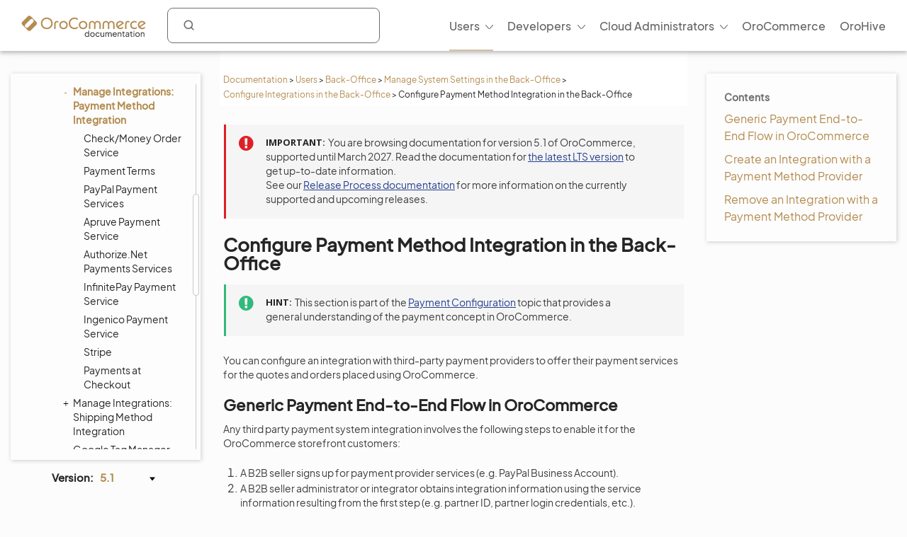

--- FILE ---
content_type: text/html; charset=utf-8
request_url: https://doc.oroinc.com/5.1/user/back-office/system/integrations/payment-integration/
body_size: 13943
content:









<!DOCTYPE html>
<html class="no-js" lang="en" >
<head>
  <meta charset="utf-8">
  <meta name="viewport" content="width=device-width, initial-scale=1" />

  <meta name="viewport" content="width=device-width, initial-scale=1.0">
  <meta property="og:title" content="Configure Payment Method Integration in the Back-Office - OroCommerce, OroCRM and OroPlatform Documentation"/>
  <meta property="og:type" content="website" />
  
      <meta property="og:image" content="https://doc.oroinc.com/5.1/_static/images/Oroinc.png" />
      <meta property="og:url" content="https://doc.oroinc.com/5.1/user/back-office/system/integrations/payment-integration/"/>
  
  <meta property="og:site_name" content="Oro Documentation" />
  <meta property="og:description" content="Find everything you need to use and develop your OroCommerce, OroCRM, and OroPlatform application"/>
  <meta name="twitter:card" content="summary" />
  
  
      <meta name="docsearch:version" content="5.1" />
  
  
  <title>Configure Payment Method Integration in the Back-Office - OroCommerce, OroCRM and OroPlatform Documentation</title>
  

  
  
    <link rel="shortcut icon" href="../../../../../_static/favicon.ico"/>
  
  
  
    <link rel="canonical" href="https://doc.oroinc.com/user/back-office/system/integrations/payment-integration/"/>
  

  
  <script type="text/javascript" src="../../../../../_static/js/modernizr.min.js?1768600310.6762836"></script>
  
    
      <script type="text/javascript" id="documentation_options" data-url_root="../../../../../" src="../../../../../_static/documentation_options.js"></script>
        <script src="../../../../../_static/jquery.js?v=5d32c60e"></script>
        <script src="../../../../../_static/_sphinx_javascript_frameworks_compat.js?v=2cd50e6c"></script>
        <script src="../../../../../_static/documentation_options.js?v=fa31f0b9"></script>
        <script src="../../../../../_static/doctools.js?v=9a2dae69"></script>
        <script src="../../../../../_static/sphinx_highlight.js?v=dc90522c"></script>
        <script src="../../../../../_static/clipboard.min.js?v=a7894cd8"></script>
        <script src="../../../../../_static/copybutton.js?v=f281be69"></script>
    
    <script type="text/javascript" src="../../../../../_static/js/theme.js?1768600310.6762836"></script>

    

  
  <link href="https://fonts.googleapis.com/css?family=Open+Sans:300,400,600,700&display=swap" rel="stylesheet">
    <link rel="stylesheet" type="text/css" href="../../../../../_static/pygments.css?v=fa44fd50" />
    <link rel="stylesheet" type="text/css" href="../../../../../_static/css/theme.css?v=33214f34" />
    <link rel="stylesheet" type="text/css" href="../../../../../_static/copybutton.css?v=76b2166b" />
    <link rel="stylesheet" type="text/css" href="https://use.fontawesome.com/releases/v5.2.0/css/all.css" /><link rel="stylesheet" href="../../../../../_static/css/redesign.css?1768600310.6762836" type="text/css" />
  <link rel="stylesheet" href="../../../../../_static/css/layout.css?1768600310.6762836" type="text/css" />
  <link rel="stylesheet" href="../../../../../_static/css/algolia.css?1768600310.6762836" type="text/css" />
    <link rel="next" title="Configure Check/Money Order Service Integration in the Back-Office" href="check-money-order/" />
    <link rel="prev" title="Configure Integrations in the Back-Office" href="../" /> 
  <link rel="stylesheet" href="https://cdn.jsdelivr.net/npm/docsearch.js@2/dist/cdn/docsearch.min.css" />
  <script type="text/javascript" src="../../../../../_static/js/jquery.scrollbar.min.js?1768600310.6762836"></script>
  <script type="text/javascript" src="../../../../../_static/js/layout.js?1768600310.6762836"></script>
  <script type="text/javascript" src="../../../../../_static/js/index.js?1768600310.6762836"></script>
  <script type="text/javascript" src="../../../../../_static/js/header.js?1768600310.6762836"></script>
  <script type="text/javascript" src="../../../../../_static/js/footer.js?1768600310.6762836"></script>

  <script type="text/javascript" id="algolia-search-js-extra">
    /* <![CDATA[ */
    var algolia_options = {"application_id":"2WFQ209OZ8","search_api_key":"297538082bc72c3ead3b0dc328d9b8ce","doc_search_application_id":"71PYJZ7X87","doc_search_api_key":"abe5d8979c997fda999bc4e9e7e9503f"};
    /* ]]> */
  </script>
</head>

<body class="wy-body-for-nav">
  <div id="page-container" class="hive header-redesign">
    <!-- Google Tag Manager (noscript) -->
<noscript><iframe src="https://www.googletagmanager.com/ns.html?id=GTM-W3M6GJ6"
                  height="0" width="0" style="display:none;visibility:hidden"></iframe></noscript>
<!-- End Google Tag Manager (noscript) -->
     
    























<!-- Header -->
<header id="header" class="header header-redesign">
    <nav class="header__nav redesign n-color" aria-label="mainnavheader">
        <div class="header__nav-global">
            <div class="header__nav-menu header__nav-menu_product">
                menu </div>

            <a href="https://doc.oroinc.com/" class="header__logo header__logo-product n-logo"
               title="Oro Documentation: Find everything you need to use and develop your OroCommerce, OroCRM, and OroPlatform application">
                <img src="../../../../../_static/images/doc-logo.svg"
                     alt="Oro Documentation: Find everything you need to use and develop your OroCommerce, OroCRM, and OroPlatform application"
                     class="no-lazy lazyload"
                     src="[data-uri]"><noscript><img
                    src="../../../../../_static/images/doc-logo.svg"
                    alt="Oro Documentation: Find everything you need to use and develop your OroCommerce, OroCRM, and OroPlatform application"
                    class="no-lazy"></noscript>
            </a>
            <div class="search search-wrap" tabindex="0">
                <a class="search-button searchButtonAlgolia" accesskey="4"><i class="icon-search"></i></a>
                <div class="field-search form-inline" style="display: none;">
                    
<div id="searchbox" class="search">
    <form role="search" method="get" action="" data-hs-cf-bound="true">
        <div class="field-search2 form-inline2">
            <input type="submit" value="Search the site">
            <div class="ep-autosuggest-container">
                <input type="text" class="search-form" name="q" >
                <div class="ep-autosuggest">
                    <ul class="autosuggest-list" role="listbox"></ul>
                </div>
            </div>
        </div>
    </form>
</div>

<script src="https://cdn.jsdelivr.net/npm/docsearch.js@2/dist/cdn/docsearch.min.js"></script>


    

<script>
    docsearch({
        appId: '71PYJZ7X87',
        apiKey: '92194359ed33b2b76a70c7f8f305a8f0',
        indexName: 'oroinc',
        inputSelector: '#searchbox input[type=text]',
        algoliaOptions: { 'facetFilters': ["version:5.1"], hitsPerPage: 10 },
        debug: false
    });
</script>

<script type="text/javascript" src="../../../../../_static/js/searchbox.js?1768600310.6762836"></script>
                </div>
                <div class="algolia-search-results">
                    <div class="algolia-search-results__tabs">
                        <div class="algolia-search-results__category">
                            <div class="category-subtitle">Result in:</div>
                            <div id="refinements"></div>
                        </div>

                        <div class="algolia-search-results__content all-results js-active">
                            <div id="all-hits"></div>
                        </div>
                        <div class="docsearch">
                        </div>
                    </div>
                </div>
            </div>
            <div class="header__nav-product nav__site">
                <div class="header__nav-product_heading" tabindex="-1">
                    <div class="header__nav-product_item">
                        <div class="header__menu-left_closest">close</div>
                    </div>
                </div>
                <ul class="header__menu header__menu-redesign" id="main_site_menu" role="menubar" aria-label="Main Menu"
                    data-name="main-menu">
                    <li class="header__nav-product_back" tabindex="-1" role="none">
                        <a tabindex="-1" role="none" href="https://oroinc.com/">Back to Oro Inc</a>
                    </li>
                    <li class="header__menu-parent oro-menu-l1 js-menu-children header__menu-l1 level2 widget-bg-orange menu-item menu-item-type-custom menu-item-object-custom current-menu-ancestor"
                        role="none">
                        <a href=""
                           class="level2 widget-bg-orange menu-item menu-item-type-custom menu-item-object-custom header__menu-children js-menu-children-link"
                           aria-haspopup="true" aria-expanded="false" role="menuitem">Users<span
                                class="header__menu-desc"></span></a>
                        <div class="header__menu-wrapper">
                            <div class="header__menu-grid">
                                <ul class="header__menu-list" role="menu" aria-label="Second-level menu Users"
                                    data-name="second-level-menu-users">
                                    <li class="header__menu-list_desc level2-link  menu-item menu-item-type-custom menu-item-object-custom "
                                        role="none">
                                        <a href="/5.1/user/solution-architect/"
                                           class=" menu-item menu-item-type-custom menu-item-object-custom header__menu-link "
                                           role="menuitem">Solution Architecture<span class="header__menu-desc">Learn about the OroCommerce
                                            architecture, integration points, and the infrastructure to implement it.
                                        </span>
                                        </a>
                                    </li>
                                    <li class="header__menu-list_desc level2-link  menu-item menu-item-type-custom menu-item-object-custom"
                                        role="none">
                                        <a href="/5.1/user/concept-guides/"
                                           class=" menu-item menu-item-type-custom menu-item-object-custom header__menu-link "
                                           role="menuitem">Concept Guides<span class="header__menu-desc">Get contextual references to detailed
                                                        feature descriptions based on your business use case.
                                            </span></a>
                                    </li>
                                    <li class="header__menu-list_desc level2-link  menu-item menu-item-type-custom menu-item-object-custom"
                                        role="none">
                                        <a href="/5.1/user/back-office/"
                                           class=" menu-item menu-item-type-custom menu-item-object-custom header__menu-link current-menu-item"
                                           role="menuitem">Back-Office<span class="header__menu-desc">Explore the key features and learn to
                                                        automate workflows, create reporting and much more.
                                            </span></a>
                                    </li>
                                    <li class="header__menu-list_desc level2-link  menu-item menu-item-type-custom menu-item-object-custom "
                                        role="none">
                                        <a href="/5.1/user/storefront/"
                                           class=" menu-item menu-item-type-custom menu-item-object-custom header__menu-link "
                                           role="menuitem">Commerce Storefront<span class="header__menu-desc">Introduction to OroCommerce default
                                                        storefront navigation, interaction, and browsing.</span></a>
                                    </li>
                                    <li class="header__menu-list_desc level2-link  menu-item menu-item-type-custom menu-item-object-custom "
                                        role="none">
                                        <a href="/5.1/user/integrations/"
                                           class=" menu-item menu-item-type-custom menu-item-object-custom header__menu-link "
                                           role="menuitem">Integrations<span class="header__menu-desc">Explore OroCommerce's pre-built and
                                                        custom integration options.
                                        </span>
                                        </a>
                                    </li>
                                    <li class="header__menu-list_desc level2-link  menu-item menu-item-type-custom menu-item-object-custom "
                                        role="none">
                                        <a href="/5.1/user/glossary/"
                                           class=" menu-item menu-item-type-custom menu-item-object-custom header__menu-link "
                                           role="menuitem">Glossary<span class="header__menu-desc">Navigate OroCommerce terms easily with
                                                        our comprehensive glossary guide.
                                        </span>
                                        </a>
                                    </li>
                                </ul>
                                <div class="header__menu-item banner">
                                    <div class="header__banner-content">
                                        <div class="header__menu-title_btn "> Up for a challenge? Validate your skills
                                            and earn the Oro Certificate! </div>
                                        <div class="header__menu-subtitle_btn"></div>
                                    </div>
                                    <ul class="header__menu-list">
                                        <li class="header__menu-btn">
                                            <a href="https://hive.oroinc.com/certifications/"
                                               class="widget5 menu-item menu-item-type-custom menu-item-object-custom header__menu-link"
                                               role="button">Learn More</a>
                                        </li>
                                    </ul>
                                </div>
                            </div>
                        </div>
                    </li>
                    <li class="header__menu-parent oro-menu-l1 js-menu-children header__menu-l1 level2 widget-bg-orange menu-item menu-item-type-custom menu-item-object-custom "
                        role="none">
                        <a href=""
                           class="level2 widget-bg-orange menu-item menu-item-type-custom menu-item-object-custom header__menu-children js-menu-children-link"
                           aria-haspopup="true" aria-expanded="false" role="menuitem">Developers<span
                                class="header__menu-desc"></span></a>
                        <div class="header__menu-wrapper">
                            <div class="header__menu-grid">
                                <ul class="header__menu-list" role="menu" aria-label="Second-level menu Developers"
                                    data-name="second-level-menu-developers">
                                    <li class="header__menu-list_desc level2-link  menu-item menu-item-type-custom menu-item-object-custom "
                                        role="none">
                                        <a href="/5.1/backend/"
                                           class=" menu-item menu-item-type-custom menu-item-object-custom header__menu-link "
                                           role="menuitem">Backend Developer Guide<span class="header__menu-desc">Comprehensive documentation on
                                                        installing, customizing, and maintaining Oro applications
                                                        efficiently.
                                            </span></a>
                                    </li>
                                    <li class="header__menu-list_desc level2-link  menu-item menu-item-type-custom menu-item-object-custom "
                                        role="none">
                                        <a href="/5.1/frontend/"
                                           class=" menu-item menu-item-type-custom menu-item-object-custom header__menu-link "
                                           role="menuitem">Frontend Developer Guide<span class="header__menu-desc">Learn to efficiently customize Oro
                                                        apps appearance both on the Storefront and in the
                                                        Back-office.
                                            </span></a>
                                    </li>
                                    <li class="header__menu-list_desc level2-link  menu-item menu-item-type-custom menu-item-object-custom "
                                        role="none">
                                        <a href="/5.1/bundles/"
                                           class=" menu-item menu-item-type-custom menu-item-object-custom header__menu-link "
                                           role="menuitem">Oro Bundles & Components<span class="header__menu-desc">Explore Oro Config Component and core
                                                        bundle implementation for non-standard
                                                        customizations.</span></a>
                                    </li>
                                    <li class="header__menu-list_desc level2-link  menu-item menu-item-type-custom menu-item-object-custom "
                                        role="none">
                                        <a href="/5.1/api/"
                                           class=" menu-item menu-item-type-custom menu-item-object-custom header__menu-link "
                                           role="menuitem">Web Services API Guide<span class="header__menu-desc">Integrate Oro functionality into
                                                        third-party systems with REST API guide.
                                        </span>
                                        </a>
                                    </li>
                                    <li class="header__menu-list_desc level2-link  menu-item menu-item-type-custom menu-item-object-custom "
                                        role="none">
                                        <a href="/5.1/community/"
                                           class=" menu-item menu-item-type-custom menu-item-object-custom header__menu-link "
                                           role="menuitem">Community Guide<span class="header__menu-desc">Learn about the best ways to
                                                        contribute to Oro applications, and engage with the Oro
                                                        community.
                                        </span>
                                        </a>
                                    </li>
                                </ul>
                                <div class="header__menu-item banner">
                                    <div class="header__banner-content">
                                        <div class="header__menu-title_btn "> Up for a challenge? Validate your skills
                                            and earn the Oro Certificate! </div>
                                        <div class="header__menu-subtitle_btn"></div>
                                    </div>
                                    <ul class="header__menu-list">
                                        <li class="header__menu-btn">
                                            <a href="https://hive.oroinc.com/certifications/"
                                               class="widget5 menu-item menu-item-type-custom menu-item-object-custom header__menu-link"
                                               role="button">Learn More</a>
                                        </li>
                                    </ul>
                                </div>
                            </div>
                        </div>
                    </li>
                    <li class="header__menu-parent oro-menu-l1 js-menu-children header__menu-l1 level2 widget-bg-orange menu-item menu-item-type-custom menu-item-object-custom "
                        role="none">
                        <a href=""
                           class="level2 widget-bg-orange menu-item menu-item-type-custom menu-item-object-custom header__menu-children js-menu-children-link"
                           aria-haspopup="true" aria-expanded="false" role="menuitem">Cloud Administrators<span
                                class="header__menu-desc"></span></a>
                        <div class="header__menu-wrapper">
                            <div class="header__menu-grid">
                                <ul class="header__menu-list" role="menu" aria-label="Second-level menu Cloud Administrators"
                                    data-name="second-level-menu-cloud">
                                    <li class="header__menu-list_desc level2-link  menu-item menu-item-type-custom menu-item-object-custom "
                                        role="none">
                                        <a href="/cloud/architecture/"
                                           class=" menu-item menu-item-type-custom menu-item-object-custom header__menu-link "
                                           role="menuitem">Architecture<span class="header__menu-desc">Uncover OroCloud's architecture with
                                                        illustrative diagrams for deeper understanding.
                                            </span></a>
                                    </li>
                                    <li class="header__menu-list_desc level2-link  menu-item menu-item-type-custom menu-item-object-custom "
                                        role="none">
                                        <a href="/cloud/environments/"
                                           class=" menu-item menu-item-type-custom menu-item-object-custom header__menu-link "
                                           role="menuitem">Environment Types<span class="header__menu-desc">Understand OroCommerce environment
                                                        types for tailored deployment options and configurations.
                                            </span></a>
                                    </li>
                                    <li class="header__menu-list_desc level2-link  menu-item menu-item-type-custom menu-item-object-custom  "
                                        role="none">
                                        <a href="/cloud/security/"
                                           class=" menu-item menu-item-type-custom menu-item-object-custom header__menu-link "
                                           role="menuitem">Security<span class="header__menu-desc">Discover OroCloud network diagram and
                                                        Oro's comprehensive security protocols.</span></a>
                                    </li>
                                    <li class="header__menu-list_desc level2-link  menu-item menu-item-type-custom menu-item-object-custom "
                                        role="none">
                                        <a href="/cloud/monitoring/"
                                           class=" menu-item menu-item-type-custom menu-item-object-custom header__menu-link "
                                           role="menuitem">Monitoring<span class="header__menu-desc">Ensure service continuity and
                                                        proactive resource management with OroCloud monitoring
                                                        tools.
                                        </span>
                                        </a>
                                    </li>
                                    <li class="header__menu-list_desc level2-link  menu-item menu-item-type-custom menu-item-object-custom "
                                        role="none">
                                        <a href="/cloud/onboarding/"
                                           class=" menu-item menu-item-type-custom menu-item-object-custom header__menu-link "
                                           role="menuitem">Onboarding<span class="header__menu-desc">Streamline your Oro application
                                                        deployment with our comprehensive onboarding process
                                                        guide.
                                        </span>
                                        </a>
                                    </li>
                                    <li class="header__menu-list_desc level2-link  menu-item menu-item-type-custom menu-item-object-custom "
                                        role="none">
                                        <a href="/cloud/connect-vpn/"
                                           class=" menu-item menu-item-type-custom menu-item-object-custom header__menu-link "
                                           role="menuitem">VPN Connection<span class="header__menu-desc">Learn how to connect OroCloud VPN
                                                        across different operating systems.
                                        </span>
                                        </a>
                                    </li>
                                    <li class="header__menu-list_desc level2-link  menu-item menu-item-type-custom menu-item-object-custom "
                                        role="none">
                                        <a href="/cloud/maintenance/"
                                           class=" menu-item menu-item-type-custom menu-item-object-custom header__menu-link "
                                           role="menuitem">Maintenance<span class="header__menu-desc">Explore the tools to manage
                                                        maintenance tasks within your OroCloud environment.
                                        </span>
                                        </a>
                                    </li>
                                    <li class="header__menu-list_desc level2-link  menu-item menu-item-type-custom menu-item-object-custom "
                                        role="none">
                                        <a href="/cloud/support/"
                                           class=" menu-item menu-item-type-custom menu-item-object-custom header__menu-link "
                                           role="menuitem">Support<span class="header__menu-desc">Discover Oro's support process for Oro
                                                        authorized partners and Enterprise customers.
                                        </span>
                                        </a>
                                    </li>
                                </ul>
                                <div class="header__menu-item banner">
                                    <div class="header__banner-content">
                                        <div class="header__menu-title_btn "> Up for a challenge? Validate your skills
                                            and earn the Oro Certificate! </div>
                                        <div class="header__menu-subtitle_btn"></div>
                                    </div>
                                    <ul class="header__menu-list">
                                        <li class="header__menu-btn">
                                            <a href="https://hive.oroinc.com/certifications/"
                                               class="widget5 menu-item menu-item-type-custom menu-item-object-custom header__menu-link"
                                               role="button">Learn More</a>
                                        </li>
                                    </ul>
                                </div>
                            </div>
                        </div>
                    </li>
                    <li class="header__menu-l1 oro-menu-l1  menu-item menu-item-type-custom menu-item-object-custom"
                        role="none">
                        <a href="https://oroinc.com/b2b-ecommerce/"
                           class=" menu-item menu-item-type-custom menu-item-object-custom header__menu-children"
                           role="menuitem">OroCommerce<span class="header__menu-desc"></span></a>
                    </li>
                    <li class="header__menu-l1 oro-menu-l1  menu-item menu-item-type-custom menu-item-object-custom"
                        role="none">
                        <a href="https://hive.oroinc.com/"
                           class=" menu-item menu-item-type-custom menu-item-object-custom header__menu-children"
                           role="menuitem">OroHive<span class="header__menu-desc"></span></a>
                    </li>
                </ul>
                <div class="header_nav-breadcrumbs_box"></div>
            </div>
        </div>
    </nav>
</header>
<!-- end Header -->
    <div class="content-container">
      <div class="breadcrumbs-container">
        















<nav role="navigation" class="breadcrumbs" aria-label="breadcrumbs navigation">

  <ul class="wy-breadcrumbs">
    
      <li><a href="../../../../../">Documentation</a> <span class="sep" aria-hidden="true">></span></li>
        
        
        

        
        
            
        
            
        
            
        
            
        
        
        
          <li><a href="../../../../">Users</a> <span class="sep" aria-hidden="true">></span></li>
        
          <li><a href="../../../">Back-Office</a> <span class="sep" aria-hidden="true">></span></li>
        
          <li><a href="../../">Manage System Settings in the Back-Office</a> <span class="sep" aria-hidden="true">></span></li>
        
          <li><a href="../">Configure Integrations in the Back-Office</a> <span class="sep" aria-hidden="true">></span></li>
        
      <li>Configure Payment Method Integration in the Back-Office</li>
    
  </ul>

  
</nav>
      </div>

      <div class="three-columns-layout">
        
        <aside class="sidebar left-sidebar">
          <div class="aside-holder sticky-block">
            <div class="sidebar-holder nav-box">
              <div class="scrollbar-outer">
                <nav class="nav-side">
                  <div class="">
                    
                    <div class="wy-menu wy-menu-vertical" data-spy="affix" role="navigation" aria-label="main navigation">
                      
                        
                        
                          <ul class="current">
<li class="toctree-l1 current"><a class="reference internal" href="../../../../">User Documentation</a><ul class="current">
<li class="toctree-l2"><a class="reference internal" href="../../../../concept-guides/">Concept Guides</a><ul>
<li class="toctree-l3"><a class="reference internal" href="../../../../concept-guides/business-models/"> Business Models</a><ul>
<li class="toctree-l4"><a class="reference internal" href="../../../../concept-guides/business-models/marketplace/">Marketplace</a></li>
<li class="toctree-l4"><a class="reference internal" href="../../../../concept-guides/business-models/b2c/">B2C Website</a></li>
<li class="toctree-l4"><a class="reference internal" href="../../../../concept-guides/business-models/websites/">Multiple Websites</a></li>
</ul>
</li>
<li class="toctree-l3"><a class="reference internal" href="../../../../concept-guides/catalog-promotions/"> Catalog and Promotions</a><ul>
<li class="toctree-l4"><a class="reference internal" href="../../../../concept-guides/catalog-promotions/master-catalog/">Master Catalog Management</a></li>
<li class="toctree-l4"><a class="reference internal" href="../../../../concept-guides/catalog-promotions/inventory/">Inventory and Warehouse Management</a></li>
<li class="toctree-l4"><a class="reference internal" href="../../../../concept-guides/catalog-promotions/product-management/">Product Management</a></li>
<li class="toctree-l4"><a class="reference internal" href="../../../../concept-guides/catalog-promotions/pricing/">Price Management</a></li>
<li class="toctree-l4"><a class="reference internal" href="../../../../concept-guides/catalog-promotions/promotions/">Promotion Management</a></li>
<li class="toctree-l4"><a class="reference internal" href="../../../../concept-guides/catalog-promotions/search/">Search Functions</a></li>
</ul>
</li>
<li class="toctree-l3"><a class="reference internal" href="../../../../concept-guides/content-management/"> Content Management</a><ul>
<li class="toctree-l4"><a class="reference internal" href="../../../../concept-guides/content-management/web-catalog/">Web Catalog</a></li>
<li class="toctree-l4"><a class="reference internal" href="../../../../concept-guides/content-management/landing-page/">Landing Page</a></li>
<li class="toctree-l4"><a class="reference internal" href="../../../../concept-guides/content-management/content-blocks/">Content Blocks</a></li>
<li class="toctree-l4"><a class="reference internal" href="../../../../concept-guides/content-management/content-widgets/">Content Widgets</a></li>
<li class="toctree-l4"><a class="reference internal" href="../../../../concept-guides/content-management/wysiwyg/">WYSIWYG Editor</a></li>
</ul>
</li>
<li class="toctree-l3"><a class="reference internal" href="../../../../concept-guides/customers-sales/"> Customers and Sales</a><ul>
<li class="toctree-l4"><a class="reference internal" href="../../../../concept-guides/customers-sales/customers/">Customer Management</a></li>
<li class="toctree-l4"><a class="reference internal" href="../../../../concept-guides/customers-sales/rfq-quotes/">RFQ and Quote Management</a></li>
<li class="toctree-l4"><a class="reference internal" href="../../../../concept-guides/customers-sales/orders/">Order Management</a></li>
</ul>
</li>
<li class="toctree-l3"><a class="reference internal" href="../../../../concept-guides/administration/"> Administration</a><ul>
<li class="toctree-l4"><a class="reference internal" href="../../../../concept-guides/administration/localization/">Localization and Translation</a><ul>
<li class="toctree-l5"><a class="reference internal" href="../../../../concept-guides/administration/localization/content-translation/">Translate Content</a></li>
<li class="toctree-l5"><a class="reference internal" href="../../../../concept-guides/administration/localization/label-translation/">Translate Product Attribute Options</a></li>
<li class="toctree-l5"><a class="reference internal" href="../../../../concept-guides/administration/localization/messages-translation/">Translate Labels, Options, and Messages</a></li>
</ul>
</li>
<li class="toctree-l4"><a class="reference internal" href="../../../../concept-guides/administration/customer-permissions/">Customer Permissions</a></li>
<li class="toctree-l4"><a class="reference internal" href="../../../../concept-guides/administration/guests/">Guest Functions</a></li>
<li class="toctree-l4"><a class="reference internal" href="../../../../concept-guides/administration/payment-configuration/">Payment Configuration</a></li>
<li class="toctree-l4"><a class="reference internal" href="../../../../concept-guides/administration/shipping-configuration/">Shipping Configuration</a></li>
<li class="toctree-l4"><a class="reference internal" href="../../../../concept-guides/administration/taxes/">Tax Management</a></li>
<li class="toctree-l4"><a class="reference internal" href="../../../../concept-guides/administration/menus/">Storefront and Back-Office Menu Management</a></li>
<li class="toctree-l4"><a class="reference internal" href="../../../../concept-guides/administration/checkout/">Checkout Configuration</a></li>
<li class="toctree-l4"><a class="reference internal" href="../../../../concept-guides/administration/consents/">Consent Management</a><ul>
<li class="toctree-l5"><a class="reference internal" href="../../../../concept-guides/administration/consents/add-consent/">Add a Consent Landing Page to a Web Catalog</a></li>
<li class="toctree-l5"><a class="reference internal" href="../../../../concept-guides/administration/consents/localize-consents/">Localize Consents</a></li>
<li class="toctree-l5"><a class="reference internal" href="../../../../concept-guides/administration/consents/accepted-consents-report/">Reports with Accepted Consents</a></li>
</ul>
</li>
<li class="toctree-l4"><a class="reference internal" href="../../../../concept-guides/administration/data-import/">Data Import</a></li>
</ul>
</li>
<li class="toctree-l3"><a class="reference internal" href="../../../../concept-guides/ai/"> AI and Automation</a></li>
</ul>
</li>
<li class="toctree-l2 current"><a class="reference internal" href="../../../">Back-Office</a><ul class="current">
<li class="toctree-l3"><a class="reference internal" href="../../../getting-started/">Getting Started</a><ul>
<li class="toctree-l4"><a class="reference internal" href="../../../getting-started/application-authentication/">Application Authentication</a><ul>
<li class="toctree-l5"><a class="reference internal" href="../../../getting-started/application-authentication/log-in-out/">Log In/Out</a></li>
<li class="toctree-l5"><a class="reference internal" href="../../../getting-started/application-authentication/restore-password/">Restore Password</a></li>
<li class="toctree-l5"><a class="reference internal" href="../../../getting-started/application-authentication/troubleshooting/">Troubleshoot Login Issues</a></li>
</ul>
</li>
<li class="toctree-l4"><a class="reference internal" href="../../../getting-started/user-menu/">User Menu</a><ul>
<li class="toctree-l5"><a class="reference internal" href="../../../getting-started/user-menu/my-user/">My User</a><ul>
<li class="toctree-l6"><a class="reference internal" href="../../../getting-started/user-menu/oauth/">Add OAuth Applications</a></li>
</ul>
</li>
<li class="toctree-l5"><a class="reference internal" href="../../../getting-started/user-menu/my-configuration/">My Configuration</a></li>
<li class="toctree-l5"><a class="reference internal" href="../../../getting-started/user-menu/my-emails/">My Emails</a></li>
<li class="toctree-l5"><a class="reference internal" href="../../../getting-started/user-menu/my-calendar/">My Calendar</a></li>
</ul>
</li>
<li class="toctree-l4"><a class="reference internal" href="../../../getting-started/navigation/">Navigation</a><ul>
<li class="toctree-l5"><a class="reference internal" href="../../../getting-started/navigation/navigation-basics/">Navigation Basics</a></li>
<li class="toctree-l5"><a class="reference internal" href="../../../getting-started/navigation/record-tables/">Record Tables (Grids)</a></li>
<li class="toctree-l5"><a class="reference internal" href="../../../getting-started/navigation/shortcuts/">Shortcuts</a></li>
<li class="toctree-l5"><a class="reference internal" href="../../../getting-started/navigation/org-selector/">Company Structure and Organization Selector</a></li>
<li class="toctree-l5"><a class="reference internal" href="../../../getting-started/navigation/pinbar/">Pinbar</a></li>
<li class="toctree-l5"><a class="reference internal" href="../../../getting-started/navigation/user-menu/">User Menu</a></li>
<li class="toctree-l5"><a class="reference internal" href="../../../getting-started/navigation/extended-menu/">Extended Menu</a></li>
<li class="toctree-l5"><a class="reference internal" href="../../../getting-started/navigation/sidebar-panel/">Sidebar Panel</a></li>
<li class="toctree-l5"><a class="reference internal" href="../../../getting-started/navigation/flash-notifications/">Flash Notifications</a></li>
<li class="toctree-l5"><a class="reference internal" href="../../../getting-started/navigation/dialog-windows/">Dialog Windows</a></li>
</ul>
</li>
<li class="toctree-l4"><a class="reference internal" href="../../../getting-started/information-management/">Information Management</a><ul>
<li class="toctree-l5"><a class="reference internal" href="../../../getting-started/information-management/create-record/">Create a Record</a></li>
<li class="toctree-l5"><a class="reference internal" href="../../../getting-started/information-management/manage-records/">Manage Records</a><ul>
<li class="toctree-l6"><a class="reference internal" href="../../../getting-started/information-management/manage-records/view/">View Records</a></li>
<li class="toctree-l6"><a class="reference internal" href="../../../getting-started/information-management/manage-records/edit/">Edit Records</a></li>
<li class="toctree-l6"><a class="reference internal" href="../../../getting-started/information-management/manage-records/delete/">Delete Records</a></li>
</ul>
</li>
<li class="toctree-l5"><a class="reference internal" href="../../../getting-started/information-management/import/">Import Records</a></li>
<li class="toctree-l5"><a class="reference internal" href="../../../getting-started/information-management/export/">Export Records</a></li>
<li class="toctree-l5"><a class="reference internal" href="../../../getting-started/information-management/notes/">Add Notes</a></li>
<li class="toctree-l5"><a class="reference internal" href="../../../getting-started/information-management/comments/">How to Create and View Comments</a></li>
<li class="toctree-l5"><a class="reference internal" href="../../../getting-started/information-management/attachments/">Add Attachments</a></li>
</ul>
</li>
<li class="toctree-l4"><a class="reference internal" href="../../../getting-started/accessibility/">E-Commerce Accessibility</a></li>
</ul>
</li>
<li class="toctree-l3"><a class="reference internal" href="../../../dashboards/">Dashboard</a><ul>
<li class="toctree-l4"><a class="reference internal" href="../../../dashboards/dashboards/">Dashboards</a></li>
<li class="toctree-l4"><a class="reference internal" href="../../../dashboards/widgets/">Widgets</a><ul>
<li class="toctree-l5"><a class="reference internal" href="../../../dashboards/widgets/leads-statistics/">Leads Statistics</a></li>
<li class="toctree-l5"><a class="reference internal" href="../../../dashboards/widgets/opportunity-statistics/">Opportunity Statistics</a></li>
<li class="toctree-l5"><a class="reference internal" href="../../../dashboards/widgets/average-lifetime-sales/">Average Lifetime Sales</a></li>
<li class="toctree-l5"><a class="reference internal" href="../../../dashboards/widgets/campaign-leads/">Campaign Leads</a></li>
<li class="toctree-l5"><a class="reference internal" href="../../../dashboards/widgets/campaigns-by-close-revenue/">Campaigns by Close Revenue</a></li>
<li class="toctree-l5"><a class="reference internal" href="../../../dashboards/widgets/forecast/">Forecast</a></li>
<li class="toctree-l5"><a class="reference internal" href="../../../dashboards/widgets/leads-list/">Leads List</a></li>
<li class="toctree-l5"><a class="reference internal" href="../../../dashboards/widgets/opportunities-by-lead-source/">Opportunities by Lead Source</a></li>
<li class="toctree-l5"><a class="reference internal" href="../../../dashboards/widgets/opportunities-by-status/">Opportunities by Status</a></li>
<li class="toctree-l5"><a class="reference internal" href="../../../dashboards/widgets/opportunities-list/">Opportunities List</a></li>
<li class="toctree-l5"><a class="reference internal" href="../../../dashboards/widgets/opportunity-generating-campaigns/">Opportunity Generating Campaigns</a></li>
<li class="toctree-l5"><a class="reference internal" href="../../../dashboards/widgets/purchase-funnel/">Purchase Funnel</a></li>
<li class="toctree-l5"><a class="reference internal" href="../../../dashboards/widgets/quick-launchpad/">Quick Launchpad</a></li>
<li class="toctree-l5"><a class="reference internal" href="../../../dashboards/widgets/recent-calls/">Recent Calls</a></li>
<li class="toctree-l5"><a class="reference internal" href="../../../dashboards/widgets/recent-emails/">Recent Emails</a></li>
<li class="toctree-l5"><a class="reference internal" href="../../../dashboards/widgets/recently-accessed-accounts/">Recently Accessed Account</a></li>
<li class="toctree-l5"><a class="reference internal" href="../../../dashboards/widgets/recently-accessed-contacts/">Recently Accessed Contacts</a></li>
<li class="toctree-l5"><a class="reference internal" href="../../../dashboards/widgets/todays-calendar/">Today’s Calendar</a></li>
<li class="toctree-l5"><a class="reference internal" href="../../../dashboards/widgets/sales-orders-volume/">Sales Orders Volume</a></li>
<li class="toctree-l5"><a class="reference internal" href="../../../dashboards/widgets/sales-orders-number/">Sales Orders Number</a></li>
<li class="toctree-l5"><a class="reference internal" href="../../../dashboards/widgets/ai-smart-order/">AI Smart Order</a></li>
</ul>
</li>
</ul>
</li>
<li class="toctree-l3"><a class="reference internal" href="../../../customers/">Customers</a><ul>
<li class="toctree-l4"><a class="reference internal" href="../../../customers/accounts/">Accounts</a><ul>
<li class="toctree-l5"><a class="reference internal" href="../../../customers/accounts/create/">Create an Account</a></li>
<li class="toctree-l5"><a class="reference internal" href="../../../customers/accounts/manage/">Manage Accounts</a></li>
<li class="toctree-l5"><a class="reference internal" href="../../../customers/accounts/merge/">Merge Accounts</a></li>
<li class="toctree-l5"><a class="reference internal" href="../../../customers/accounts/import/">Import Accounts</a></li>
<li class="toctree-l5"><a class="reference internal" href="../../../customers/accounts/export/">Export Accounts</a></li>
</ul>
</li>
<li class="toctree-l4"><a class="reference internal" href="../../../customers/contacts/">Contacts</a><ul>
<li class="toctree-l5"><a class="reference internal" href="../../../customers/contacts/export-contacts/">Export Contacts</a></li>
<li class="toctree-l5"><a class="reference internal" href="../../../customers/contacts/import-contacts/">Import Contacts</a></li>
</ul>
</li>
<li class="toctree-l4"><a class="reference internal" href="../../../customers/customers/">Customers</a><ul>
<li class="toctree-l5"><a class="reference internal" href="../../../customers/customers/create/">Create a Customer</a></li>
<li class="toctree-l5"><a class="reference internal" href="../../../customers/customers/address-book/">Create an Address</a></li>
<li class="toctree-l5"><a class="reference internal" href="../../../customers/customers/export/">Export Customers</a></li>
<li class="toctree-l5"><a class="reference internal" href="../../../customers/customers/import/">Import Customers</a></li>
<li class="toctree-l5"><a class="reference internal" href="../../../customers/customers/customer-price-lists/">Configure Price List per Customer</a></li>
<li class="toctree-l5"><a class="reference internal" href="../../../customers/customers/customer-all-products-menus/">Add All Products Page to Frontend Menus per Customer</a></li>
<li class="toctree-l5"><a class="reference internal" href="../../../customers/customers/customer-frontend-menus/">Customize Frontend Menus per Customer</a></li>
<li class="toctree-l5"><a class="reference internal" href="../../../customers/customers/customer-configuration/">Configure Settings per Customer</a><ul>
<li class="toctree-l6"><a class="reference internal" href="../../../customers/customers/customer-configuration/commerce/product/customer-product-settings/">Product Data Export</a></li>
<li class="toctree-l6"><a class="reference internal" href="../../../customers/customers/customer-configuration/commerce/search/customer-search-settings/">Search History</a></li>
<li class="toctree-l6"><a class="reference internal" href="../../../customers/customers/customer-configuration/system-configuration/website/customer-routing-settings/">Routing</a></li>
</ul>
</li>
</ul>
</li>
<li class="toctree-l4"><a class="reference internal" href="../../../customers/customer-groups/">Customer Groups</a><ul>
<li class="toctree-l5"><a class="reference internal" href="../../../customers/customer-groups/customer-group-price-lists/">Configure Price List per Customer Group</a></li>
<li class="toctree-l5"><a class="reference internal" href="../../../customers/customer-groups/customer-group-all-products-menus/">Add All Products Page to Frontend Menus per Customer Group</a></li>
<li class="toctree-l5"><a class="reference internal" href="../../../customers/customer-groups/customer-group-frontend-menus/">Customize Frontend Menus per Customer Group</a></li>
<li class="toctree-l5"><a class="reference internal" href="../../../customers/customer-groups/customer-group-configuration/">Configure Settings per Customer Group</a><ul>
<li class="toctree-l6"><a class="reference internal" href="../../../customers/customer-groups/customer-group-configuration/commerce/product/customer-group-product-customer-settings/">Product Data Export</a></li>
<li class="toctree-l6"><a class="reference internal" href="../../../customers/customer-groups/customer-group-configuration/commerce/search/customer-group-search-terms-settings/">Search History</a></li>
<li class="toctree-l6"><a class="reference internal" href="../../../customers/customer-groups/customer-group-configuration/system-configuration/websites/customer-group-routing-settings/">Routing</a></li>
</ul>
</li>
</ul>
</li>
<li class="toctree-l4"><a class="reference internal" href="../../../customers/customer-users/">Customer Users</a><ul>
<li class="toctree-l5"><a class="reference internal" href="../../../customers/customer-users/export/">Export Customer User Details</a></li>
<li class="toctree-l5"><a class="reference internal" href="../../../customers/customer-users/import/">Import Customer User Details</a></li>
</ul>
</li>
<li class="toctree-l4"><a class="reference internal" href="../../../customers/customer-user-roles/">Customer User Roles</a></li>
<li class="toctree-l4"><a class="reference internal" href="../../../customers/business-customers/">Business Customers</a><ul>
<li class="toctree-l5"><a class="reference internal" href="../../../customers/business-customers/export/">Export Business Customers</a></li>
<li class="toctree-l5"><a class="reference internal" href="../../../customers/business-customers/import/">Import Business Customers</a></li>
</ul>
</li>
<li class="toctree-l4"><a class="reference internal" href="../../../customers/login-attempts/">Customer User Login Attempts</a></li>
<li class="toctree-l4"><a class="reference internal" href="../../../customers/customer-user-oauth-app/">Customer User OAuth Applications</a></li>
</ul>
</li>
<li class="toctree-l3"><a class="reference internal" href="../../../sales/">Sales</a><ul>
<li class="toctree-l4"><a class="reference internal" href="../../../sales/leads/">Leads</a><ul>
<li class="toctree-l5"><a class="reference internal" href="../../../sales/leads/create/">Create a Lead</a></li>
<li class="toctree-l5"><a class="reference internal" href="../../../sales/leads/manage/">Manage Leads</a></li>
<li class="toctree-l5"><a class="reference internal" href="../../../sales/leads/qualify/">Qualify a Lead</a></li>
<li class="toctree-l5"><a class="reference internal" href="../../../sales/leads/import/">Import Leads</a></li>
<li class="toctree-l5"><a class="reference internal" href="../../../sales/leads/export/">Export Leads</a></li>
</ul>
</li>
<li class="toctree-l4"><a class="reference internal" href="../../../sales/opportunities/">Opportunities</a><ul>
<li class="toctree-l5"><a class="reference internal" href="../../../sales/opportunities/create/">Create an Opportunity</a></li>
<li class="toctree-l5"><a class="reference internal" href="../../../sales/opportunities/manage/">Manage Opportunities</a></li>
<li class="toctree-l5"><a class="reference internal" href="../../../sales/opportunities/import/">Import an Opportunity</a></li>
<li class="toctree-l5"><a class="reference internal" href="../../../sales/opportunities/export/">Export an Opportunity</a></li>
<li class="toctree-l5"><a class="reference internal" href="../../../sales/opportunities/flows/">Manage Opportunity Workflow</a></li>
<li class="toctree-l5"><a class="reference internal" href="../../../sales/opportunities/multi-currency/">Multi-Currency Opportunities</a></li>
</ul>
</li>
<li class="toctree-l4"><a class="reference internal" href="../../../sales/shopping-lists/">Shopping Lists</a></li>
<li class="toctree-l4"><a class="reference internal" href="../../../sales/rfq/">Request for Quote (RFQ)</a><ul>
<li class="toctree-l5"><a class="reference internal" href="../../../sales/rfq/rfq-details/">View a Request for Quote Details</a></li>
<li class="toctree-l5"><a class="reference internal" href="../../../sales/rfq/rfq-summary/">View Requests for Quote Summary</a></li>
<li class="toctree-l5"><a class="reference internal" href="../../../sales/rfq/manage/">Manage RFQs</a></li>
<li class="toctree-l5"><a class="reference internal" href="../../../sales/rfq/workflows/">Use RFQ Workflows</a></li>
</ul>
</li>
<li class="toctree-l4"><a class="reference internal" href="../../../sales/quotes/">Quotes</a><ul>
<li class="toctree-l5"><a class="reference internal" href="../../../sales/quotes/create/">Create a Quote</a><ul>
<li class="toctree-l6"><a class="reference internal" href="../../../sales/quotes/create/create-from-scratch/">Create a Quote From Scratch</a></li>
<li class="toctree-l6"><a class="reference internal" href="../../../sales/quotes/create/create-from-rfq/">Create a Quote on the Customer Request</a></li>
</ul>
</li>
<li class="toctree-l5"><a class="reference internal" href="../../../sales/quotes/manage/">Manage Quotes</a></li>
<li class="toctree-l5"><a class="reference internal" href="../../../sales/quotes/guest-quote/">Send a Guest Quote</a></li>
<li class="toctree-l5"><a class="reference internal" href="../../../sales/quotes/flows/">Use Quotes Workflows</a><ul>
<li class="toctree-l6"><a class="reference internal" href="../../../sales/quotes/flows/steps-in-simple-quote-management/">Simple Quote Management: Steps and Transitions</a></li>
<li class="toctree-l6"><a class="reference internal" href="../../../sales/quotes/flows/steps-in-quote-management-with-approvals/">Quote Management with Approvals: Steps and Transitions</a></li>
<li class="toctree-l6"><a class="reference internal" href="../../../sales/quotes/flows/steps-in-quote-management-no-workflow/">Basic Quote Lifecycle Management (When Workflows Are Disabled)</a></li>
</ul>
</li>
<li class="toctree-l5"><a class="reference internal" href="../../../sales/quotes/shipping-method-for-quotes/">Assign a Shipping Method to a Quote</a></li>
</ul>
</li>
<li class="toctree-l4"><a class="reference internal" href="../../../sales/orders/">Orders</a><ul>
<li class="toctree-l5"><a class="reference internal" href="../../../sales/orders/create/">Create an Order</a></li>
<li class="toctree-l5"><a class="reference internal" href="../../../sales/orders/view/">View Order Details</a></li>
<li class="toctree-l5"><a class="reference internal" href="../../../sales/orders/manage/">Manage Orders</a></li>
<li class="toctree-l5"><a class="reference internal" href="../../../sales/orders/control/">Move an Order Through Its Lifecycle</a></li>
<li class="toctree-l5"><a class="reference internal" href="../../../sales/orders/track-order/">Add a Shipping Tracking Number to the Order</a></li>
<li class="toctree-l5"><a class="reference internal" href="../../../sales/orders/statuses/">View Order Internal Statuses</a></li>
</ul>
</li>
<li class="toctree-l4"><a class="reference internal" href="../../../sales/price-lists/">Price Lists</a><ul>
<li class="toctree-l5"><a class="reference internal" href="../../../sales/price-lists/create/">Create a Price List</a></li>
<li class="toctree-l5"><a class="reference internal" href="../../../sales/price-lists/duplicate/">Duplicate a Price List</a></li>
<li class="toctree-l5"><a class="reference internal" href="../../../sales/price-lists/export/">Export Prices from the Price List</a></li>
<li class="toctree-l5"><a class="reference internal" href="../../../sales/price-lists/import/">Import Prices Into the Price List</a></li>
<li class="toctree-l5"><a class="reference internal" href="../../../sales/price-lists/manual/">Add a Product Price Manually</a></li>
<li class="toctree-l5"><a class="reference internal" href="../../../sales/price-lists/auto/">Generate a Product Price Automatically</a></li>
<li class="toctree-l5"><a class="reference internal" href="../../../sales/price-lists/autocomplete/">Use Autocomplete</a></li>
<li class="toctree-l5"><a class="reference internal" href="../../../sales/price-lists/schedule/">Schedule Price Adjustments</a></li>
<li class="toctree-l5"><a class="reference internal" href="../../../sales/price-lists/multicurrency/">Manage Prices in Multiple Currencies</a></li>
</ul>
</li>
<li class="toctree-l4"><a class="reference internal" href="../../../sales/payment-terms/">Payment Terms</a></li>
<li class="toctree-l4"><a class="reference internal" href="../../../sales/sales-territories/">Sales Territories</a></li>
<li class="toctree-l4"><a class="reference internal" href="../../../sales/seller-registration-requests/">Seller Registration Requests</a></li>
<li class="toctree-l4"><a class="reference internal" href="../../../sales/prices-debug/">Price Calculation Details</a></li>
</ul>
</li>
<li class="toctree-l3"><a class="reference internal" href="../../../products/">Products</a><ul>
<li class="toctree-l4"><a class="reference internal" href="../../../products/master-catalog/">Master Catalog</a><ul>
<li class="toctree-l5"><a class="reference internal" href="../../../products/master-catalog/import-categories/">Import Master Catalog Categories Information</a></li>
<li class="toctree-l5"><a class="reference internal" href="../../../products/master-catalog/export-categories/">Export Master Catalog Categories Information</a></li>
</ul>
</li>
<li class="toctree-l4"><a class="reference internal" href="../../../products/products/">Products</a><ul>
<li class="toctree-l5"><a class="reference internal" href="../../../products/products/create-simple/">Create a Simple Product</a></li>
<li class="toctree-l5"><a class="reference internal" href="../../../products/products/create-complex/">Create a Configurable Product</a></li>
<li class="toctree-l5"><a class="reference internal" href="../../../products/products/create-kit/">Create a Product Kit</a></li>
<li class="toctree-l5"><a class="reference internal" href="../../../products/products/managing-product-visibility/">Manage Product Visibility</a></li>
<li class="toctree-l5"><a class="reference internal" href="../../../products/products/manage/">Manage Product Grids</a><ul>
<li class="toctree-l6"><a class="reference internal" href="../../../products/products/manage/view/">View Product Details</a></li>
<li class="toctree-l6"><a class="reference internal" href="../../../products/products/manage/edit/">Edit a Product</a></li>
<li class="toctree-l6"><a class="reference internal" href="../../../products/products/manage/view-product-prices/">Manage Product Pricing</a></li>
<li class="toctree-l6"><a class="reference internal" href="../../../products/products/manage/manage-inventory/">Manage Inventory</a></li>
</ul>
</li>
<li class="toctree-l5"><a class="reference internal" href="../../../products/products/product-units/">Manage Product Units</a></li>
<li class="toctree-l5"><a class="reference internal" href="../../../products/products/product-recommendations/">Offer Product Recommendations</a></li>
<li class="toctree-l5"><a class="reference internal" href="../../../products/products/import-products/">Import Product Information</a></li>
<li class="toctree-l5"><a class="reference internal" href="../../../products/products/export-products/">Export Product Information</a></li>
</ul>
</li>
<li class="toctree-l4"><a class="reference internal" href="../../../products/product-families/">Product Families</a><ul>
<li class="toctree-l5"><a class="reference internal" href="../../../products/product-families/create/">Create a New Product Family</a></li>
<li class="toctree-l5"><a class="reference internal" href="../../../products/product-families/manage/">Manage Product Attributes in Product Families</a></li>
</ul>
</li>
<li class="toctree-l4"><a class="reference internal" href="../../../products/product-attributes/">Product Attributes</a><ul>
<li class="toctree-l5"><a class="reference internal" href="../../../products/product-attributes/import-product-attributes/">Import Product Attributes</a></li>
</ul>
</li>
<li class="toctree-l4"><a class="reference internal" href="../../../products/product-brands/">Product Brands</a></li>
<li class="toctree-l4"><a class="reference internal" href="../../../products/price-attributes/">Price Attributes</a></li>
</ul>
</li>
<li class="toctree-l3"><a class="reference internal" href="../../../marketing/">Marketing</a><ul>
<li class="toctree-l4"><a class="reference internal" href="../../../marketing/marketing-lists/">Marketing Lists</a></li>
<li class="toctree-l4"><a class="reference internal" href="../../../marketing/email-campaigns/">Email Campaigns</a><ul>
<li class="toctree-l5"><a class="reference internal" href="../../../marketing/email-campaigns/sending-email-campaign-via-mailchimp/">Send an Email Campaign via Mailchimp</a></li>
<li class="toctree-l5"><a class="reference internal" href="../../../marketing/email-campaigns/sending-email-campaign-via-dotdigital/">Send Email Campaign via Dotdigital</a></li>
<li class="toctree-l5"><a class="reference internal" href="../../../marketing/email-campaigns/dotdigital-data-fields-mappings/">Manage Dotdigital Data Fields and Mappings</a></li>
</ul>
</li>
<li class="toctree-l4"><a class="reference internal" href="../../../marketing/marketing-campaigns/">Marketing Campaigns</a></li>
<li class="toctree-l4"><a class="reference internal" href="../../../marketing/promotions/">Promotions</a><ul>
<li class="toctree-l5"><a class="reference internal" href="../../../marketing/promotions/promotions/">Promotions</a><ul>
<li class="toctree-l6"><a class="reference internal" href="../../../marketing/promotions/promotions/create/">Create Promotions</a></li>
<li class="toctree-l6"><a class="reference internal" href="../../../marketing/promotions/promotions/conditions/">Add Conditions to Promotions</a></li>
<li class="toctree-l6"><a class="reference internal" href="../../../marketing/promotions/promotions/expressions/">Add Expressions to Promotions</a></li>
<li class="toctree-l6"><a class="reference internal" href="../../../marketing/promotions/promotions/manage-discounts-in-orders/">Manage Discounts in Orders</a></li>
<li class="toctree-l6"><a class="reference internal" href="../../../marketing/promotions/promotions/price-calculation-sample/">Calculate Order Total in Promotions</a></li>
<li class="toctree-l6"><a class="reference internal" href="../../../marketing/promotions/promotions/faqs/">Review the FAQs</a></li>
</ul>
</li>
<li class="toctree-l5"><a class="reference internal" href="../../../marketing/promotions/coupons/">Coupons</a><ul>
<li class="toctree-l6"><a class="reference internal" href="../../../marketing/promotions/coupons/manage-coupons-in-orders/">Manage Coupons in Orders</a></li>
<li class="toctree-l6"><a class="reference internal" href="../../../marketing/promotions/coupons/sample-coupon/">Create a Sample Coupon</a></li>
<li class="toctree-l6"><a class="reference internal" href="../../../marketing/promotions/coupons/export-coupons/">Export Coupons</a></li>
<li class="toctree-l6"><a class="reference internal" href="../../../marketing/promotions/coupons/import-coupons/">Import Coupons</a></li>
</ul>
</li>
</ul>
</li>
<li class="toctree-l4"><a class="reference internal" href="../../../marketing/tracking-websites/">Tracking Websites</a></li>
<li class="toctree-l4"><a class="reference internal" href="../../../marketing/web-catalogs/">Web Catalogs</a><ul>
<li class="toctree-l5"><a class="reference internal" href="../../../marketing/web-catalogs/create/">Create a Web Catalog</a></li>
<li class="toctree-l5"><a class="reference internal" href="../../../marketing/web-catalogs/edit-content-tree/">Edit a Web Catalog Content Tree</a><ul>
<li class="toctree-l6"><a class="reference internal" href="../../../marketing/web-catalogs/edit-content-tree/first-level-menu/">Set Up the Homepage, First Level Menu, and Sub Menus</a></li>
<li class="toctree-l6"><a class="reference internal" href="../../../marketing/web-catalogs/edit-content-tree/content-variants/">Configure Content Variants for the Content Node</a></li>
<li class="toctree-l6"><a class="reference internal" href="../../../marketing/web-catalogs/edit-content-tree/visibility/">Customize Web Catalog Contents for Localization, Customer, Customer Group, or Website</a></li>
<li class="toctree-l6"><a class="reference internal" href="../../../marketing/web-catalogs/edit-content-tree/preview/">Preview Web Catalog</a></li>
</ul>
</li>
<li class="toctree-l5"><a class="reference internal" href="../../../marketing/web-catalogs/build-from-scratch/">Build a Custom Web Catalog From Scratch (Example)</a></li>
<li class="toctree-l5"><a class="reference internal" href="../../../marketing/web-catalogs/web-catalog-nav-tool-usecase/">Use Web Catalog Nodes as Root Nodes (Example)</a></li>
</ul>
</li>
<li class="toctree-l4"><a class="reference internal" href="../../../marketing/landing-pages/">Landing Pages</a></li>
<li class="toctree-l4"><a class="reference internal" href="../../../marketing/content-templates/">Content Templates</a></li>
<li class="toctree-l4"><a class="reference internal" href="../../../marketing/content-blocks/">Content Blocks</a></li>
<li class="toctree-l4"><a class="reference internal" href="../../../marketing/customer-login-pages/">Customer Login Pages</a></li>
<li class="toctree-l4"><a class="reference internal" href="../../../marketing/content-widgets/">Content Widgets</a></li>
<li class="toctree-l4"><a class="reference internal" href="../../../marketing/digital-assets/">Digital Assets</a></li>
<li class="toctree-l4"><a class="reference internal" href="../../../marketing/search/">Search</a></li>
</ul>
</li>
<li class="toctree-l3"><a class="reference internal" href="../../../taxes/">Taxes</a><ul>
<li class="toctree-l4"><a class="reference internal" href="../../../taxes/product-tax-codes/">Product Tax Codes</a><ul>
<li class="toctree-l5"><a class="reference internal" href="../../../taxes/product-tax-codes/create/">Create a Product Tax Code</a></li>
<li class="toctree-l5"><a class="reference internal" href="../../../taxes/product-tax-codes/view/">View Product Tax Code Details</a></li>
<li class="toctree-l5"><a class="reference internal" href="../../../taxes/product-tax-codes/link-a-tax-code-to-a-product/">Link a Tax Code to a Product</a></li>
</ul>
</li>
<li class="toctree-l4"><a class="reference internal" href="../../../taxes/customer-tax-codes/">Customer Tax Codes</a><ul>
<li class="toctree-l5"><a class="reference internal" href="../../../taxes/customer-tax-codes/create/">Create a Customer Tax Code</a></li>
<li class="toctree-l5"><a class="reference internal" href="../../../taxes/customer-tax-codes/view/">View Customer Tax Code Details</a></li>
<li class="toctree-l5"><a class="reference internal" href="../../../taxes/customer-tax-codes/link-a-tax-code-to-a-customer/">Link a Tax Code to a Customer or Customer Group</a></li>
</ul>
</li>
<li class="toctree-l4"><a class="reference internal" href="../../../taxes/taxes/">Taxes (Tax Rates)</a><ul>
<li class="toctree-l5"><a class="reference internal" href="../../../taxes/taxes/create/">Create a Tax Rate</a></li>
<li class="toctree-l5"><a class="reference internal" href="../../../taxes/taxes/viewlist/">View and Filter Tax Rates</a></li>
<li class="toctree-l5"><a class="reference internal" href="../../../taxes/taxes/export-tax-rates/">Export Tax Rates</a></li>
<li class="toctree-l5"><a class="reference internal" href="../../../taxes/taxes/import-tax-rates/">Import Taxes Rates</a></li>
</ul>
</li>
<li class="toctree-l4"><a class="reference internal" href="../../../taxes/tax-rules/">Tax Rules</a><ul>
<li class="toctree-l5"><a class="reference internal" href="../../../taxes/tax-rules/create/">Create a Tax Rule</a></li>
<li class="toctree-l5"><a class="reference internal" href="../../../taxes/tax-rules/viewlist/">View and Filter Tax Rules</a></li>
<li class="toctree-l5"><a class="reference internal" href="../../../taxes/tax-rules/export-tax-rules/">Export Tax Rules</a></li>
<li class="toctree-l5"><a class="reference internal" href="../../../taxes/tax-rules/import-tax-rules/">Import Tax Rules</a></li>
</ul>
</li>
<li class="toctree-l4"><a class="reference internal" href="../../../taxes/tax-jurisdictions/">Tax Jurisdictions</a><ul>
<li class="toctree-l5"><a class="reference internal" href="../../../taxes/tax-jurisdictions/create/">Create a Tax Jurisdiction</a></li>
<li class="toctree-l5"><a class="reference internal" href="../../../taxes/tax-jurisdictions/viewlist/">View and Filter Tax Jurisdictions</a></li>
</ul>
</li>
</ul>
</li>
<li class="toctree-l3"><a class="reference internal" href="../../../inventory/">Inventory</a><ul>
<li class="toctree-l4"><a class="reference internal" href="../../../inventory/create/">Warehouses</a></li>
<li class="toctree-l4"><a class="reference internal" href="../../../inventory/manage-levels/">Manage Inventory Levels</a></li>
<li class="toctree-l4"><a class="reference internal" href="../../../inventory/export/">Export Inventory Levels and Statuses</a></li>
<li class="toctree-l4"><a class="reference internal" href="../../../inventory/import/">Import Inventory Levels and Statuses</a></li>
</ul>
</li>
<li class="toctree-l3"><a class="reference internal" href="../../../activities/">Activities</a><ul>
<li class="toctree-l4"><a class="reference internal" href="../../../activities/emails/">Emails</a><ul>
<li class="toctree-l5"><a class="reference internal" href="../../../activities/emails/oroconnector-google/">OroConnector Add-on for Google Workspace</a></li>
<li class="toctree-l5"><a class="reference internal" href="../../../activities/emails/oroconnector-microsoft/">OroConnector Add-in for Microsoft 365</a></li>
</ul>
</li>
<li class="toctree-l4"><a class="reference internal" href="../../../activities/tasks/">Tasks</a><ul>
<li class="toctree-l5"><a class="reference internal" href="../../../activities/tasks/create-tasks/">Create a Task</a></li>
<li class="toctree-l5"><a class="reference internal" href="../../../activities/tasks/manage-tasks/">Manage Tasks</a></li>
</ul>
</li>
<li class="toctree-l4"><a class="reference internal" href="../../../activities/calls/">Calls</a></li>
<li class="toctree-l4"><a class="reference internal" href="../../../activities/contact-requests/">Contact Requests</a></li>
<li class="toctree-l4"><a class="reference internal" href="../../../activities/cases/">Cases</a></li>
<li class="toctree-l4"><a class="reference internal" href="../../../activities/calendar-events/">Calendar Events</a><ul>
<li class="toctree-l5"><a class="reference internal" href="../../../activities/calendar-events/create-calendar-event/">Add a Calendar Event</a></li>
<li class="toctree-l5"><a class="reference internal" href="../../../activities/calendar-events/manage-calendar-event/">Manage Calendar Events</a></li>
</ul>
</li>
</ul>
</li>
<li class="toctree-l3"><a class="reference internal" href="../../../reports-segments/">Reports and Segments</a><ul>
<li class="toctree-l4"><a class="reference internal" href="../../../reports-segments/reports/">Reports</a><ul>
<li class="toctree-l5"><a class="reference internal" href="../../../reports-segments/reports/system-reports/">Use System Reports</a><ul>
<li class="toctree-l6"><a class="reference internal" href="../../../reports-segments/reports/accounts-reports/">Accounts Reports</a></li>
<li class="toctree-l6"><a class="reference internal" href="../../../reports-segments/reports/leads-reports/">Leads Reports</a></li>
<li class="toctree-l6"><a class="reference internal" href="../../../reports-segments/reports/opportunities-reports/">Opportunities Reports</a></li>
<li class="toctree-l6"><a class="reference internal" href="../../../reports-segments/reports/reports-bestselling/">Best Selling Products Report</a></li>
<li class="toctree-l6"><a class="reference internal" href="../../../reports-segments/reports/search-report/">Search (Terms) Report</a></li>
</ul>
</li>
<li class="toctree-l5"><a class="reference internal" href="../../../reports-segments/reports/custom-reports/">Use Custom Reports</a></li>
<li class="toctree-l5"><a class="reference internal" href="../../../reports-segments/reports/reports-examples/">Reports in Use</a></li>
</ul>
</li>
<li class="toctree-l4"><a class="reference internal" href="../../../reports-segments/segments/">Segments</a></li>
<li class="toctree-l4"><a class="reference internal" href="../../../reports-segments/filters/">Filters</a></li>
</ul>
</li>
<li class="toctree-l3 current"><a class="reference internal" href="../../">System</a><ul class="current">
<li class="toctree-l4"><a class="reference internal" href="../../configuration/">Configuration</a><ul>
<li class="toctree-l5"><a class="reference internal" href="../../configuration/system/">System Configuration</a><ul>
<li class="toctree-l6"><a class="reference internal" href="../../configuration/system/general-setup/">General Setup</a></li>
<li class="toctree-l6"><a class="reference internal" href="../../configuration/system/integrations/">Integrations</a></li>
<li class="toctree-l6"><a class="reference internal" href="../../configuration/system/websites/">Websites</a></li>
</ul>
</li>
<li class="toctree-l5"><a class="reference internal" href="../../configuration/crm/">CRM Configuration</a><ul>
<li class="toctree-l6"><a class="reference internal" href="../../configuration/crm/sales-pipeline/">Sales Pipeline</a></li>
</ul>
</li>
<li class="toctree-l5"><a class="reference internal" href="../../configuration/commerce/">Commerce Configuration</a><ul>
<li class="toctree-l6"><a class="reference internal" href="../../configuration/commerce/customer/">Customer</a></li>
<li class="toctree-l6"><a class="reference internal" href="../../configuration/commerce/guests/">Guests</a></li>
<li class="toctree-l6"><a class="reference internal" href="../../configuration/commerce/catalog/">Catalog</a></li>
<li class="toctree-l6"><a class="reference internal" href="../../configuration/commerce/design/">Design</a></li>
<li class="toctree-l6"><a class="reference internal" href="../../configuration/commerce/product/">Product</a></li>
<li class="toctree-l6"><a class="reference internal" href="../../configuration/commerce/inventory/">Inventory</a></li>
<li class="toctree-l6"><a class="reference internal" href="../../configuration/commerce/sales/">Sales</a></li>
<li class="toctree-l6"><a class="reference internal" href="../../configuration/commerce/taxation/">Taxation</a></li>
<li class="toctree-l6"><a class="reference internal" href="../../configuration/commerce/payment/">Payment</a></li>
<li class="toctree-l6"><a class="reference internal" href="../../configuration/commerce/search/">Search</a></li>
<li class="toctree-l6"><a class="reference internal" href="../../configuration/commerce/orders/">Orders</a></li>
<li class="toctree-l6"><a class="reference internal" href="../../configuration/commerce/shipping/">Shipping</a></li>
<li class="toctree-l6"><a class="reference internal" href="../../configuration/commerce/marketplace/">Marketplace</a></li>
</ul>
</li>
<li class="toctree-l5"><a class="reference internal" href="../../configuration/marketing/">Marketing Configuration</a><ul>
<li class="toctree-l6"><a class="reference internal" href="../../configuration/marketing/general-setup-marketing/">General Setup</a></li>
</ul>
</li>
<li class="toctree-l5"><a class="reference internal" href="../../configuration/quick-search/">Configuration Quick Search</a></li>
</ul>
</li>
<li class="toctree-l4"><a class="reference internal" href="../../user-management/">User Management</a><ul>
<li class="toctree-l5"><a class="reference internal" href="../../user-management/users/">Users</a><ul>
<li class="toctree-l6"><a class="reference internal" href="../../user-management/users/create/">Create a User</a></li>
<li class="toctree-l6"><a class="reference internal" href="../../user-management/users/manage/">Manage Users</a></li>
<li class="toctree-l6"><a class="reference internal" href="../../user-management/users/configuration/">Configure User System Settings</a></li>
</ul>
</li>
<li class="toctree-l5"><a class="reference internal" href="../../user-management/roles/">Roles and Permissions</a><ul>
<li class="toctree-l6"><a class="reference internal" href="../../user-management/roles/admin-capabilities/">Entity and System Capabilities</a></li>
<li class="toctree-l6"><a class="reference internal" href="../../user-management/roles/create-manage-roles/">Configure User Roles</a></li>
<li class="toctree-l6"><a class="reference internal" href="../../user-management/roles/field-level-acl/">Field Level Permissions</a></li>
<li class="toctree-l6"><a class="reference internal" href="../../user-management/roles/access-in-context/">Configure End-to-End Access in Context</a></li>
</ul>
</li>
<li class="toctree-l5"><a class="reference internal" href="../../user-management/groups/">User Groups</a></li>
<li class="toctree-l5"><a class="reference internal" href="../../user-management/business-units/">Business Units</a></li>
<li class="toctree-l5"><a class="reference internal" href="../../user-management/organizations/">Organizations</a><ul>
<li class="toctree-l6"><a class="reference internal" href="../../user-management/organizations/create/">Create an Organization</a></li>
<li class="toctree-l6"><a class="reference internal" href="../../user-management/organizations/manage/">Manage Organizations</a></li>
<li class="toctree-l6"><a class="reference internal" href="../../user-management/organizations/organization-all-products-menus/">Add All Products Page to Frontend Menus per Organization</a></li>
<li class="toctree-l6"><a class="reference internal" href="../../user-management/organizations/organization-frontend-menus/">Customize Menus per Organization</a></li>
<li class="toctree-l6"><a class="reference internal" href="../../user-management/organizations/org-configuration/">Configure Organization System Settings</a></li>
<li class="toctree-l6"><a class="reference internal" href="../../user-management/organizations/organization-types/">Organization Types</a></li>
</ul>
</li>
<li class="toctree-l5"><a class="reference internal" href="../../user-management/login-attempts/">Login Attempts</a></li>
<li class="toctree-l5"><a class="reference internal" href="../../user-management/oauth-app/">OAuth Applications</a></li>
</ul>
</li>
<li class="toctree-l4"><a class="reference internal" href="../../contact-reasons/">Contact Reasons</a></li>
<li class="toctree-l4"><a class="reference internal" href="../../contact-groups/">Contact Groups</a></li>
<li class="toctree-l4"><a class="reference internal" href="../../emails/">Emails</a><ul>
<li class="toctree-l5"><a class="reference internal" href="../../emails/email-templates/">Templates</a></li>
<li class="toctree-l5"><a class="reference internal" href="../../emails/notification-rules/">Notification Rules</a></li>
</ul>
</li>
<li class="toctree-l4 current"><a class="reference internal" href="../">Integrations</a><ul class="current">
<li class="toctree-l5 current"><a class="current reference internal" href="#">Manage Integrations: Payment Method Integration</a><ul>
<li class="toctree-l6"><a class="reference internal" href="check-money-order/">Check/Money Order Service</a></li>
<li class="toctree-l6"><a class="reference internal" href="payment-terms/">Payment Terms</a></li>
<li class="toctree-l6"><a class="reference internal" href="paypal-services/">PayPal Payment Services</a></li>
<li class="toctree-l6"><a class="reference internal" href="apruve/">Apruve Payment Service</a></li>
<li class="toctree-l6"><a class="reference internal" href="authorizenet/">Authorize.Net Payments Services</a></li>
<li class="toctree-l6"><a class="reference internal" href="infinitepay/">InfinitePay Payment Service</a></li>
<li class="toctree-l6"><a class="reference internal" href="ingenico/">Ingenico Payment Service</a></li>
<li class="toctree-l6"><a class="reference internal" href="stripe/">Stripe</a></li>
<li class="toctree-l6"><a class="reference internal" href="checkout/">Payments at Checkout</a></li>
</ul>
</li>
<li class="toctree-l5"><a class="reference internal" href="../shipping-integration/">Manage Integrations: Shipping Method Integration</a><ul>
<li class="toctree-l6"><a class="reference internal" href="../shipping-integration/flat-rate/">Flat Rate Shipping Integration</a></li>
<li class="toctree-l6"><a class="reference internal" href="../shipping-integration/fixed-shipping/">Fixed Product Shipping Cost Integration</a></li>
<li class="toctree-l6"><a class="reference internal" href="../shipping-integration/ups/">UPS Shipping Integration</a></li>
<li class="toctree-l6"><a class="reference internal" href="../shipping-integration/fedex/">FedEx Shipping Integration</a></li>
<li class="toctree-l6"><a class="reference internal" href="../shipping-integration/dpd/">DPD Shipping Integration</a></li>
</ul>
</li>
<li class="toctree-l5"><a class="reference internal" href="../gtm/">Google Tag Manager Integration</a></li>
<li class="toctree-l5"><a class="reference internal" href="../dotdigital/">Dotdigital Integration</a><ul>
<li class="toctree-l6"><a class="reference internal" href="../dotdigital/dotdigital-configuration/">Configure Dotdigital Integration</a></li>
<li class="toctree-l6"><a class="reference internal" href="../dotdigital/dotdigital-single-sign-on/">Configure Single Sign-on</a></li>
</ul>
</li>
<li class="toctree-l5"><a class="reference internal" href="../mailchimp-integration/">Mailchimp Integration</a></li>
<li class="toctree-l5"><a class="reference internal" href="../zendesk-integration/">Zendesk Integration</a></li>
<li class="toctree-l5"><a class="reference internal" href="../ldap-integration/">LDAP Integration</a></li>
<li class="toctree-l5"><a class="reference internal" href="../embedded-forms/">Embedded Forms</a></li>
<li class="toctree-l5"><a class="reference internal" href="../openapi-specifications/">OpenAPI Specifications</a></li>
<li class="toctree-l5"><a class="reference internal" href="../ai/">AI Integrations</a></li>
</ul>
</li>
<li class="toctree-l4"><a class="reference internal" href="../../channels/">Channels</a></li>
<li class="toctree-l4"><a class="reference internal" href="../../jobs/">Jobs</a></li>
<li class="toctree-l4"><a class="reference internal" href="../../data-audit/">Data Audit</a></li>
<li class="toctree-l4"><a class="reference internal" href="../../scheduled-tasks/">Scheduled Tasks</a></li>
<li class="toctree-l4"><a class="reference internal" href="../../entities/">Entities</a><ul>
<li class="toctree-l5"><a class="reference internal" href="../../entities/create-entities/">Create Entities</a></li>
<li class="toctree-l5"><a class="reference internal" href="../../entities/manage-entities/">Manage Entities</a></li>
<li class="toctree-l5"><a class="reference internal" href="../../entities/entity-fields/">Create Entity Fields</a><ul>
<li class="toctree-l6"><a class="reference internal" href="../../entities/entity-fields/entity-fields-basic-properties/">Basic Entity Field Properties</a></li>
<li class="toctree-l6"><a class="reference internal" href="../../entities/entity-fields/entity-fields-advanced-properties/">Advanced Entity Field Properties</a></li>
<li class="toctree-l6"><a class="reference internal" href="../../entities/entity-fields/entity-field-type-related-properties/">Type-Related Entity Field Properties</a></li>
<li class="toctree-l6"><a class="reference internal" href="../../entities/entity-fields/create-entity-field-example/">Examples of Creating Custom Entity Fields</a></li>
</ul>
</li>
<li class="toctree-l5"><a class="reference internal" href="../../entities/manage-entity-fields/">Manage Entity Fields</a></li>
</ul>
</li>
<li class="toctree-l4"><a class="reference internal" href="../../tags-management/">Tags Management</a><ul>
<li class="toctree-l5"><a class="reference internal" href="../../tags-management/tags/">Tags</a></li>
<li class="toctree-l5"><a class="reference internal" href="../../tags-management/taxonomies/">Taxonomies</a></li>
</ul>
</li>
<li class="toctree-l4"><a class="reference internal" href="../../menus/">Menus</a></li>
<li class="toctree-l4"><a class="reference internal" href="../../frontend-menus/">Frontend Menus</a><ul>
<li class="toctree-l5"><a class="reference internal" href="../../frontend-menus/edit-frontend-menu/">Change a Storefront Menu</a></li>
<li class="toctree-l5"><a class="reference internal" href="../../frontend-menus/global-all-products-menus/">Add All Products Page to Storefront Menus Globally</a></li>
</ul>
</li>
<li class="toctree-l4"><a class="reference internal" href="../../system-calendars/">System Calendars</a></li>
<li class="toctree-l4"><a class="reference internal" href="../../shipping-rules/">Shipping Rules</a><ul>
<li class="toctree-l5"><a class="reference internal" href="../../shipping-rules/expression-lang/">Expression Language for Shipping and Payment Rules</a></li>
</ul>
</li>
<li class="toctree-l4"><a class="reference internal" href="../../payment-rules/">Payment Rules</a></li>
<li class="toctree-l4"><a class="reference internal" href="../../workflows/">Workflows</a><ul>
<li class="toctree-l5"><a class="reference internal" href="../../workflows/system-workflows/">System Workflows</a><ul>
<li class="toctree-l6"><a class="reference internal" href="../../workflows/system-workflows/checkout/">Checkout Workflow</a></li>
<li class="toctree-l6"><a class="reference internal" href="../../workflows/system-workflows/alternative-checkout/">Alternative Checkout Workflow</a></li>
<li class="toctree-l6"><a class="reference internal" href="../../workflows/system-workflows/single-page-checkout-workflow/">Single Page Checkout Workflow</a></li>
<li class="toctree-l6"><a class="reference internal" href="../../workflows/system-workflows/quote-flows-overview/">Quote Workflows</a></li>
<li class="toctree-l6"><a class="reference internal" href="../../workflows/system-workflows/rfq-backoffice/">RFQ Management Flow Workflow</a></li>
<li class="toctree-l6"><a class="reference internal" href="../../workflows/system-workflows/rfq-frontoffice/">RFQ Submission Flow Workflow</a></li>
<li class="toctree-l6"><a class="reference internal" href="../../workflows/system-workflows/task-flow/">Task Flow</a></li>
<li class="toctree-l6"><a class="reference internal" href="../../workflows/system-workflows/unqualified-lead/">Unqualified Sales Lead Workflow</a></li>
<li class="toctree-l6"><a class="reference internal" href="../../workflows/system-workflows/contact-request-wf/">Contact Request Workflow</a></li>
<li class="toctree-l6"><a class="reference internal" href="../../workflows/system-workflows/seller-registration-flow/">Seller Registration Request Workflow</a></li>
<li class="toctree-l6"><a class="reference internal" href="../../workflows/system-workflows/seller-product-approval/">Seller Product Approval Workflow</a></li>
</ul>
</li>
<li class="toctree-l5"><a class="reference internal" href="../../workflows/custom-workflows/">Custom Workflows</a></li>
<li class="toctree-l5"><a class="reference internal" href="../../workflows/steps-transitions/">Workflow Steps, Transitions, and Attributes</a></li>
</ul>
</li>
<li class="toctree-l4"><a class="reference internal" href="../../processes/">Processes</a></li>
<li class="toctree-l4"><a class="reference internal" href="../../system-information/">System Information</a></li>
<li class="toctree-l4"><a class="reference internal" href="../../consent-management/">Consent Management</a></li>
<li class="toctree-l4"><a class="reference internal" href="../../websites/">Websites</a><ul>
<li class="toctree-l5"><a class="reference internal" href="../../websites/web-configuration/">Configure Website System Settings</a><ul>
<li class="toctree-l6"><a class="reference internal" href="../../websites/web-configuration/general-sys-config/">System Configuration</a></li>
<li class="toctree-l6"><a class="reference internal" href="../../websites/web-configuration/commerce/">Commerce Configuration</a></li>
</ul>
</li>
<li class="toctree-l5"><a class="reference internal" href="../../websites/create/">Create a Website</a></li>
<li class="toctree-l5"><a class="reference internal" href="../../websites/manage/">Manage a Website</a></li>
<li class="toctree-l5"><a class="reference internal" href="../../websites/configure-price-lists/">Configure Price Lists per Website</a></li>
<li class="toctree-l5"><a class="reference internal" href="../../websites/website-all-products-menu/">Add All Products Page to Frontend Menus per Website</a></li>
<li class="toctree-l5"><a class="reference internal" href="../../websites/website-frontend-menus/">Customize Frontend Menus per Website</a></li>
</ul>
</li>
<li class="toctree-l4"><a class="reference internal" href="../../localization/">Localization</a><ul>
<li class="toctree-l5"><a class="reference internal" href="../../localization/languages/">Languages</a></li>
<li class="toctree-l5"><a class="reference internal" href="../../localization/translations/">Translations</a></li>
<li class="toctree-l5"><a class="reference internal" href="../../localization/localizations/">Localizations</a></li>
</ul>
</li>
<li class="toctree-l4"><a class="reference internal" href="../../alerts/">Alerts</a></li>
</ul>
</li>
</ul>
</li>
<li class="toctree-l2"><a class="reference internal" href="../../../../storefront/">Commerce Storefront</a><ul>
<li class="toctree-l3"><a class="reference internal" href="../../../../storefront/getting-started/">Navigation and UI</a><ul>
<li class="toctree-l4"><a class="reference internal" href="../../../../storefront/getting-started/general-layout/">General Layout</a></li>
<li class="toctree-l4"><a class="reference internal" href="../../../../storefront/getting-started/common-controls/">Common Controls</a></li>
</ul>
</li>
<li class="toctree-l3"><a class="reference internal" href="../../../../storefront/register/">Register and Sign In</a><ul>
<li class="toctree-l4"><a class="reference internal" href="../../../../storefront/register/create-account/">Create Account</a></li>
<li class="toctree-l4"><a class="reference internal" href="../../../../storefront/register/sign-in/">Sign In</a></li>
<li class="toctree-l4"><a class="reference internal" href="../../../../storefront/register/forgot-password/">Forgot Password</a></li>
</ul>
</li>
<li class="toctree-l3"><a class="reference internal" href="../../../../storefront/account/">My Account</a><ul>
<li class="toctree-l4"><a class="reference internal" href="../../../../storefront/account/my-profile/">My Profile</a></li>
<li class="toctree-l4"><a class="reference internal" href="../../../../storefront/account/address-book/">Address Book</a></li>
<li class="toctree-l4"><a class="reference internal" href="../../../../storefront/account/users/">Users</a></li>
<li class="toctree-l4"><a class="reference internal" href="../../../../storefront/account/roles/">Roles</a></li>
<li class="toctree-l4"><a class="reference internal" href="../../../../storefront/account/shopping-lists/">Shopping Lists</a><ul>
<li class="toctree-l5"><a class="reference internal" href="../../../../storefront/account/shopping-lists/registered/">Shopping Lists for Registered Users</a></li>
<li class="toctree-l5"><a class="reference internal" href="../../../../storefront/account/shopping-lists/guests/">Shopping Lists for Guest Users</a></li>
</ul>
</li>
<li class="toctree-l4"><a class="reference internal" href="../../../../storefront/account/rfq/">Requests for Quote</a><ul>
<li class="toctree-l5"><a class="reference internal" href="../../../../storefront/account/rfq/registered/">Create an RFQ</a></li>
<li class="toctree-l5"><a class="reference internal" href="../../../../storefront/account/rfq/guests/">Create a Guest RFQ</a></li>
</ul>
</li>
<li class="toctree-l4"><a class="reference internal" href="../../../../storefront/account/order-history/">Order History</a></li>
<li class="toctree-l4"><a class="reference internal" href="../../../../storefront/account/previously-purchased/">Previously Purchased Products</a></li>
<li class="toctree-l4"><a class="reference internal" href="../../../../storefront/account/quotes/">Quotes</a></li>
<li class="toctree-l4"><a class="reference internal" href="../../../../storefront/account/saved-search/">Saved Search</a></li>
<li class="toctree-l4"><a class="reference internal" href="../../../../storefront/account/cim/">Manage Payment Profiles (Authorize.Net Customer Profiles)</a></li>
</ul>
</li>
<li class="toctree-l3"><a class="reference internal" href="../../../../storefront/orders/">Orders</a><ul>
<li class="toctree-l4"><a class="reference internal" href="../../../../storefront/orders/create/">Create an Order</a></li>
<li class="toctree-l4"><a class="reference internal" href="../../../../storefront/orders/matrix-form/">Order via Matrix Form</a></li>
<li class="toctree-l4"><a class="reference internal" href="../../../../storefront/orders/kits/">Order a Kit</a></li>
<li class="toctree-l4"><a class="reference internal" href="../../../../storefront/orders/reorder/">Re-Order Products</a></li>
</ul>
</li>
<li class="toctree-l3"><a class="reference internal" href="../../../../storefront/quotes/">Quotes</a><ul>
<li class="toctree-l4"><a class="reference internal" href="../../../../storefront/quotes/accept/">Accept a Quote</a></li>
<li class="toctree-l4"><a class="reference internal" href="../../../../storefront/quotes/guests/">Send Guest Quotes</a></li>
</ul>
</li>
<li class="toctree-l3"><a class="reference internal" href="../../../../storefront/quick-order-form/">Quick Order Form</a></li>
<li class="toctree-l3"><a class="reference internal" href="../../../../storefront/checkout/">Checkout</a><ul>
<li class="toctree-l4"><a class="reference internal" href="../../../../storefront/checkout/multi-page/">Multi Page Checkout</a></li>
<li class="toctree-l4"><a class="reference internal" href="../../../../storefront/checkout/single-page/">Single Page Checkout</a></li>
<li class="toctree-l4"><a class="reference internal" href="../../../../storefront/checkout/guest-checkout/">Guest Checkout</a></li>
<li class="toctree-l4"><a class="reference internal" href="../../../../storefront/checkout/checkout-promotions/">Promotions at Checkout</a></li>
</ul>
</li>
<li class="toctree-l3"><a class="reference internal" href="../../../../storefront/cookie-consent-banner/">Cookie Consent Banner</a></li>
</ul>
</li>
<li class="toctree-l2"><a class="reference internal" href="../../../../integrations/">Integrations</a><ul>
<li class="toctree-l3"><a class="reference internal" href="../../../../integrations/pre-built/">Pre-Built</a><ul>
<li class="toctree-l4"><a class="reference internal" href="../../../../integrations/pre-built/payment/">Payment Integrations</a><ul>
<li class="toctree-l5"><a class="reference internal" href="../../../../integrations/pre-built/payment/stripe/">Stripe</a></li>
<li class="toctree-l5"><a class="reference internal" href="../../../../integrations/pre-built/payment/paypal-services/">Paypal</a></li>
<li class="toctree-l5"><a class="reference internal" href="../../../../integrations/pre-built/payment/authorize/">Authorize</a></li>
<li class="toctree-l5"><a class="reference internal" href="../../../../integrations/pre-built/payment/apruve/">Apruve</a></li>
<li class="toctree-l5"><a class="reference internal" href="../../../../integrations/pre-built/payment/cybersource/">CyberSource</a></li>
<li class="toctree-l5"><a class="reference internal" href="../../../../integrations/pre-built/payment/infinitepay/">InfinitePay</a></li>
<li class="toctree-l5"><a class="reference internal" href="../../../../integrations/pre-built/payment/ingenico/">Ingenico</a></li>
</ul>
</li>
<li class="toctree-l4"><a class="reference internal" href="../../../../integrations/pre-built/shipping/">Shipping Integrations</a><ul>
<li class="toctree-l5"><a class="reference internal" href="../../../../integrations/pre-built/shipping/dpd-service/">DPD</a></li>
<li class="toctree-l5"><a class="reference internal" href="../../../../integrations/pre-built/shipping/ups/">UPS</a></li>
<li class="toctree-l5"><a class="reference internal" href="../../../../integrations/pre-built/shipping/fedex/">Fedex</a></li>
</ul>
</li>
<li class="toctree-l4"><a class="reference internal" href="../../../../integrations/pre-built/erp/">ERP</a><ul>
<li class="toctree-l5"><a class="reference internal" href="../../../../integrations/pre-built/erp/sap/">SAP (B1 and ECC)</a></li>
<li class="toctree-l5"><a class="reference internal" href="../../../../integrations/pre-built/erp/epicor/">Epicor Prophet</a></li>
<li class="toctree-l5"><a class="reference internal" href="../../../../integrations/pre-built/erp/jd-edwards/">Oracle JD Edwards</a></li>
<li class="toctree-l5"><a class="reference internal" href="../../../../integrations/pre-built/erp/eclipse/">Eclipse</a></li>
<li class="toctree-l5"><a class="reference internal" href="../../../../integrations/pre-built/erp/mds/">MDS</a></li>
<li class="toctree-l5"><a class="reference internal" href="../../../../integrations/pre-built/erp/sage/">Sage X3</a></li>
</ul>
</li>
<li class="toctree-l4"><a class="reference internal" href="../../../../integrations/pre-built/marketing/">Marketing</a><ul>
<li class="toctree-l5"><a class="reference internal" href="../../../../integrations/pre-built/marketing/hubspot/">HubSpot</a></li>
<li class="toctree-l5"><a class="reference internal" href="../../../../integrations/pre-built/marketing/mailchimp/">Mailchimp</a></li>
<li class="toctree-l5"><a class="reference internal" href="../../../../integrations/pre-built/marketing/dotdigital/">Dotdigital</a></li>
<li class="toctree-l5"><a class="reference internal" href="../../../../integrations/pre-built/marketing/google-analytics/">Google Analytics</a></li>
</ul>
</li>
<li class="toctree-l4"><a class="reference internal" href="../../../../integrations/pre-built/PIM/">PIM</a><ul>
<li class="toctree-l5"><a class="reference internal" href="../../../../integrations/pre-built/PIM/akeneo/">Akeneo</a></li>
</ul>
</li>
<li class="toctree-l4"><a class="reference internal" href="../../../../integrations/pre-built/crm/">CRM &amp; Marketplace</a><ul>
<li class="toctree-l5"><a class="reference internal" href="../../../../integrations/pre-built/crm/orocrm/">OroCRM</a></li>
<li class="toctree-l5"><a class="reference internal" href="../../../../integrations/pre-built/crm/oromarketplace/">OroMarketplace</a></li>
<li class="toctree-l5"><a class="reference internal" href="../../../../integrations/pre-built/crm/salesforce/">Salesforce</a></li>
</ul>
</li>
<li class="toctree-l4"><a class="reference internal" href="../../../../integrations/pre-built/customer-support/">Customer Support</a><ul>
<li class="toctree-l5"><a class="reference internal" href="../../../../integrations/pre-built/customer-support/twilio/">Twilio</a></li>
<li class="toctree-l5"><a class="reference internal" href="../../../../integrations/pre-built/customer-support/zendesk/">Zendesk</a></li>
</ul>
</li>
<li class="toctree-l4"><a class="reference internal" href="../../../../integrations/pre-built/ai/">AI</a><ul>
<li class="toctree-l5"><a class="reference internal" href="../../../../integrations/pre-built/ai/google-retail/">Google Retail</a></li>
<li class="toctree-l5"><a class="reference internal" href="../../../../integrations/pre-built/ai/ai-generation/">AI Content Generation</a></li>
</ul>
</li>
<li class="toctree-l4"><a class="reference internal" href="../../../../integrations/pre-built/procurement/">E-Procurement</a><ul>
<li class="toctree-l5"><a class="reference internal" href="../../../../integrations/pre-built/procurement/greenwing-punchout/">Greenwing Punchout</a></li>
</ul>
</li>
<li class="toctree-l4"><a class="reference internal" href="../../../../integrations/pre-built/reporting/">Reporting and Business Intelligence</a><ul>
<li class="toctree-l5"><a class="reference internal" href="../../../../integrations/pre-built/reporting/google-reporting/">Integration with Google Looker Studio</a></li>
<li class="toctree-l5"><a class="reference internal" href="../../../../integrations/pre-built/reporting/power-bi/">Integration with Microsoft Power BI Dashboard</a></li>
<li class="toctree-l5"><a class="reference internal" href="../../../../integrations/pre-built/reporting/tableau-reports/">Tableau Integration</a></li>
</ul>
</li>
<li class="toctree-l4"><a class="reference internal" href="../../../../integrations/pre-built/misc/">More</a><ul>
<li class="toctree-l5"><a class="reference internal" href="../../../../integrations/pre-built/misc/gs1/">GS1</a></li>
<li class="toctree-l5"><a class="reference internal" href="../../../../integrations/pre-built/misc/avatax/">Avatax</a></li>
<li class="toctree-l5"><a class="reference internal" href="../../../../integrations/pre-built/misc/hawksearch/">Hawksearch</a></li>
<li class="toctree-l5"><a class="reference internal" href="../../../../integrations/pre-built/misc/marello/">Marello</a></li>
</ul>
</li>
</ul>
</li>
<li class="toctree-l3"><a class="reference internal" href="../../../../integrations/custom/">Custom</a><ul>
<li class="toctree-l4"><a class="reference internal" href="../../../../integrations/custom/api-integrations/">Oro API</a></li>
<li class="toctree-l4"><a class="reference internal" href="../../../../integrations/custom/import-export-integration/">Import and Export</a></li>
<li class="toctree-l4"><a class="reference internal" href="../../../../integrations/custom/integrationbundle/">OroIntegrationBundle</a></li>
</ul>
</li>
</ul>
</li>
<li class="toctree-l2"><a class="reference internal" href="../../../../glossary/">Glossary</a></li>
</ul>
</li>
</ul>

                        
                      
                    </div>
                    
                  </div>
                </nav>
              </div>
            </div>
              
                
<div class="switcher-container">
    <strong class="doc-title">Version:</strong>
    <div class="documentation-version-switcher">
        <div class="version">5.1</div>
        <ul class="documentation-version">
                    
                        
                    
                    
                        <li><a href="#">5.1</a></li>
                    
                    
                        
                    
                    
                        <li><a href="/6.0/user/back-office/system/integrations/payment-integration/">6.0</a></li>
                    
                    
                        
                    
                    
                        <li><a href="/user/back-office/system/integrations/payment-integration/">6.1 (latest)</a></li>
                    
                    
                        
                    
                    
                        <li><a href="/master/user/back-office/system/integrations/payment-integration/">7.0 (dev)</a></li>
                    
        </ul>
    </div>
</div>
<!---->

<!---->

              
          </div>
        </aside>
        
        
        <aside class="sidebar right-sidebar">
          <div class="aside-holder sticky-block sticky-desktop-only">
            <div class="sidebar-holder">
              <div class="scrollbar-outer">
                <nav class="contents-table">
                  
                  
                    <ul>
<li><a class="reference internal" href="#">Contents</a><ul>
<li><a class="reference internal" href="#generic-payment-end-to-end-flow-in-orocommerce">Generic Payment End-to-End Flow in OroCommerce</a></li>
<li><a class="reference internal" href="#create-an-integration-with-a-payment-method-provider">Create an Integration with a Payment Method Provider</a></li>
<li><a class="reference internal" href="#remove-an-integration-with-a-payment-method-provider">Remove an Integration with a Payment Method Provider</a></li>
</ul>
</li>
</ul>

                </nav>
              </div>
            </div>
          </div>
        </aside>
        
        <div class="main-column">
          
            <div class="rst-content">
              
              <div role="main" class="document" itemscope="itemscope" itemtype="http://schema.org/Article">
                <div itemprop="articleBody">
                  
        <div class="admonition important">
            <p class="first admonition-title">Important</p>
                <p class="last">
                                
                                    
                                
                                You are browsing documentation for version 5.1 of OroCommerce, supported until March 2027. Read the documentation for <a href="/user/back-office/system/integrations/payment-integration/">the latest LTS version</a> to get up-to-date information.
                </p>
                <p class="last">
                    See our <a href="https://doc.oroinc.com/community/release-process/#orocommerce-and-orocrm-enterprise-edition-releases-and-support-cycle" target="_blank">Release Process documentation</a> for more information on the currently supported and upcoming releases.
                </p>
        </div>
                    
                  
  <section id="configure-payment-method-integration-in-the-back-office">
<span id="sys-integrations-manage-integrations-payment-methods"></span><h1>Configure Payment Method Integration in the Back-Office<a class="headerlink" href="#configure-payment-method-integration-in-the-back-office" title="Link to this heading">&nbsp;</a></h1>
<div class="admonition hint">
<p class="admonition-title">Hint</p>
<p>This section is part of the <a class="reference internal" href="../../../../concept-guides/administration/payment-configuration/#user-guide-payment"><span class="std std-ref">Payment Configuration</span></a> topic that provides a general understanding of the payment concept in OroCommerce.</p>
</div>
<p>You can configure an integration with third-party payment providers to offer their payment services for the quotes and orders placed using OroCommerce.</p>
<section id="generic-payment-end-to-end-flow-in-orocommerce">
<h2>Generic Payment End-to-End Flow in OroCommerce<a class="headerlink" href="#generic-payment-end-to-end-flow-in-orocommerce" title="Link to this heading">&nbsp;</a></h2>
<p>Any third party payment system integration involves the following steps to enable it for the OroCommerce storefront customers:</p>
<ol class="arabic">
<li><p>A B2B seller signs up for payment provider services (e.g. PayPal Business Account).</p></li>
<li><p>A B2B seller administrator or integrator obtains integration information using the service information resulting from the first step (e.g. partner ID, partner login credentials, etc.). Integration information may include credentials, security tokens, etc. These details may be generated by the payment provider for a B2B seller, or a B2B seller may generate some of these items using the payment provider services.</p></li>
<li><p>Sometimes for secure connection, a B2B seller administrator or integrator supplies the payment provider with identification and authentication artifacts, like secure public key, secure certificate or authentication token. Private tunnel and proxy may be used for advanced security of the payment related traffic.</p>
<div class="admonition note">
<p class="admonition-title">Note</p>
<p>Every sandbox, testing, and production environment should use a unique, dedicated set of integration details. Usually, payment service providers allow test mode access with debug level information. It is crucially important to use the test and debug set of access details only for the test and sandbox environments.</p>
</div>
<div class="admonition warning">
<p class="admonition-title">Warning</p>
<p>Never use test integration access in production mode or on the production servers as this might expose your customers to the sever security risks.</p>
</div>
</li>
<li><p>Once the integration and connection details are available, the B2B seller administrator or integrator may set up an integration of the payment provider services into OroCommerce.</p></li>
<li><p>Next, the administrator may limit the availability of the particular payment methods (enabled by the payment provider services integration) using the payment rule configuration.</p></li>
<li><p>Once the payment configuration is complete, the payment methods may be used by customer users during the checkout. Payment may be captured immediately or authorized for delayed capture.</p></li>
<li><p>A sales person can view payment history and capture the delayed payment (e.g. when the order is complete and is ready for shipping).</p></li>
</ol>
</section>
<section id="create-an-integration-with-a-payment-method-provider">
<h2>Create an Integration with a Payment Method Provider<a class="headerlink" href="#create-an-integration-with-a-payment-method-provider" title="Link to this heading">&nbsp;</a></h2>
<p>You integrate OroCommerce with the following systems and services:</p>
<ul class="simple">
<li><p><a class="reference internal" href="check-money-order/#user-guide-payment-check-money-order"><span class="std std-ref">Check/Money Order</span></a></p></li>
<li><p><a class="reference internal" href="payment-terms/#user-guide-payment-payment-providers-overview-payment-term-config"><span class="std std-ref">Payment Terms</span></a></p></li>
<li><p><a class="reference internal" href="paypal-services/gateway-pro/#sys-integrations-manage-integrations-paypal-payflow-gateway"><span class="std std-ref">PayPal Payflow Gateway / PayPal Payment Pro</span></a></p></li>
<li><p><a class="reference internal" href="paypal-services/express/#config-guide-payment-paypal-express"><span class="std std-ref">PayPal Express</span></a></p></li>
<li><p><a class="reference internal" href="apruve/#user-guide-payment-payment-providers-overview-apruve"><span class="std std-ref">Apruve</span></a></p></li>
<li><p><a class="reference internal" href="authorizenet/#user-guide-payment-payment-providers-overview-authorizenet"><span class="std std-ref">Authorize.Net</span></a></p></li>
<li><p><a class="reference internal" href="infinitepay/#user-guide-payment-payment-providers-overview-infinitepay"><span class="std std-ref">InfinitePay</span></a></p></li>
<li><p><a class="reference internal" href="ingenico/#user-guide-payment-payment-providers-overview-ingenico"><span class="std std-ref">Ingenico</span></a></p></li>
<li><p><a class="reference internal" href="stripe/#user-guide-payment-payment-providers-stripe-overview"><span class="std std-ref">Stripe</span></a></p></li>
</ul>
<div class="admonition hint">
<p class="admonition-title">Hint</p>
<p>The default OroCommerce application includes the following payment methods out-of-the-box: Check/Money Order, Payment Terms, and PayPal Payflow Gateway/PayPal Payment Pro. Check out <a href="https://extensions.oroinc.com/orocommerce/" target="_blank">OroCommerce's Extensions Store</a> to download other payment extensions that you can pair with your OroCommerce applications.</p>
</div>
</section>
<section id="remove-an-integration-with-a-payment-method-provider">
<h2>Remove an Integration with a Payment Method Provider<a class="headerlink" href="#remove-an-integration-with-a-payment-method-provider" title="Link to this heading">&nbsp;</a></h2>
<p>To delete an integration with the payment provider and disable payment methods they offer in OroCommerce orders and quotes:</p>
<ol class="arabic">
<li><p>Navigate to <strong>System &gt; Integrations &gt; Manage Integrations</strong> in the main menu. The <strong>Manage Integrations</strong> page opens.</p></li>
<li><p>Hover over the <i class="fa fa-ellipsis-h fa-lg" aria-hidden="true"></i> <strong>More Options</strong> menu at the end of the row with the necessary integration and click the <i class="fas fa-trash-alt" aria-hidden="true"></i> <strong>Delete</strong> icon.</p>
<p>The confirmation dialog appears.</p>
<p>If any payment rule depends on the integration that is being deleted, the affected payment methods in those payment rules will be disabled. The payment rule might also be disabled if none of its payment methods remain enabled.</p>
</li>
<li><p>If necessary, review the payment rules using the link in the confirmation dialog.</p>
<div class="admonition note">
<p class="admonition-title">Note</p>
<p>The payment rules open in a new tab in your browser.</p>
</div>
</li>
<li><p>Once you are ready to delete the integration, click <strong>Delete</strong>.</p></li>
</ol>
<p>The payment methods that were based on this integration are no longer usable in OroCommerce and cannot be enabled in the payment rule.</p>
<div class="toctree-wrapper compound">
</div>
</section>
</section>


                </div>
                
              </div>

            </div>
          </div>
        </div>
      </div>
    </div>


    <footer class="footer v-white">
    <div class="footer__wrapper-subscribe">
        <div class="footer__subscribe">
            <aside id="text-2" class="widget widget_text">
                <h3 class="widget-title">Get the latest Oro News</h3>
                <div class="textwidget">
                    <div class="oro-form js-oro-form"
                        data-ga_config="{'event': 'GAevent', 'gaeventname': 'fs_subscription_newsletter', 'event_action': 'fs', 'form_type': 'subscription', 'form_name': 'newsletter'};">
                        <div class="form-message"></div>
                        <script charset="utf-8" type="text/javascript"
                            src="//js-eu1.hsforms.net/forms/embed/v2.js"></script>
                        <script>
                            hbspt.forms.create({
                                region: "eu1",
                                portalId: "25453999",
                                formId: "92db0277-d5bc-4b8d-b2e0-2f8f4fdac490"
                            });
                        </script>
                    </div>
                    <style>
                        .profile__form .login .form__subtitle {
                            pointer-events: auto;
                        }

                        .hbspt-form select option:not(first-child) {
                            color: #352e31;
                        }
                    </style>
                </div>
            </aside>
        </div>
    </div>
    <div class="container container-full">
        <div class="custom-grid footer__grid-menu">
            <div class="footer__menu-item_col">
                <div class="footer__menu-item">
                    <div class="footer__menu-list">
                        <ul id="menu-footer-col1" class="menu">
                            <li id="menu-item-131507"
                                class="menu-item menu-item-type-custom menu-item-object-custom first-menu-item last-menu-item menu-item-131507">
                                <a href="https://oroinc.com/">OroCommerce</a></li>
                        </ul>
                    </div>
                </div>
                <div class="footer__menu-item footer__menu-compliances">
                    <div class="footer__menu-title h3">
                        Compliances </div>
                    <div class="footer__menu-list">
                        <ul id="menu-footer-col1-2" class="menu ">
                            <li id="menu-item-144278"
                                class="hidden menu-item menu-item-type-custom menu-item-object-custom first-menu-item last-menu-item menu-item-144278">
                                <a>Compliances</a></li>
                            <li class="footer__menu-compliances">
                                <div class="footer__partners"><a class="footer__partners-link "
                                        href="https://oroinc.com/b2b-ecommerce/blog/payment-card-industry-data-security-standard-pci-dss-compliance-what-every-ecommerce-business-needs-to-know/"><img
                                            width="41" height="32"
                                            src="https://hive.oroinc.com/wp-content/uploads/sites/21/2024/06/pci-dssfooter1.png"
                                            class="attachment-thumbnail size-thumbnail lazyload" alt="pci-dssfooter1"
                                            decoding="async" loading="lazy"
                                            style="--smush-placeholder-width: 41px; --smush-placeholder-aspect-ratio: 41/32;" /></a><a
                                        class="footer__partners-link "
                                        href="https://oroinc.com/b2b-ecommerce/blog/orocommerce-security-announcing-soc-2-certification/"><img
                                            width="44" height="42"
                                            src="https://hive.oroinc.com/wp-content/uploads/sites/21/2024/06/SOCfooter1.png"
                                            class="attachment-thumbnail size-thumbnail lazyload" alt="SOCfooter1"
                                            decoding="async" loading="lazy"
                                            style="--smush-placeholder-width: 44px; --smush-placeholder-aspect-ratio: 44/42;" /></a></div>
                            </li>
                        </ul>
                    </div>
                </div>
            </div>
            <div class="footer__menu-item_col">
                <div class="footer__menu-item ">
                    <h3 class="footer__menu-title h3">
                        About Us </h3>

                    <div class="footer__menu-list">
                        <ul id="menu-footer-col2" class="menu">
                            <li id="menu-item-131512"
                                class="menu-item menu-item-type-custom menu-item-object-custom first-menu-item menu-item-131512">
                                <a href="https://oroinc.com/company/">About us</a></li>
                            <li id="menu-item-131513"
                                class="menu-item menu-item-type-custom menu-item-object-custom menu-item-131513"><a
                                    href="https://oroinc.com/partner/">Partners</a></li>
                            <li id="menu-item-131514"
                                class="menu-item menu-item-type-custom menu-item-object-custom menu-item-131514"><a
                                    href="https://oroinc.com/events/">Events</a></li>
                            <li id="menu-item-131515"
                                class="menu-item menu-item-type-custom menu-item-object-custom menu-item-131515"><a
                                    href="https://oroinc.com/careers/">Careers</a></li>
                            <li id="menu-item-131516"
                                class="menu-item menu-item-type-custom menu-item-object-custom last-menu-item menu-item-131516">
                                <a href="https://oroinc.com/bug-bounty/">Bug Bounty</a></li>
                        </ul>
                    </div>
                </div>
            </div>
            <div class="footer__menu-item_col">
                <div class="footer__menu-item">
                    <h3 class="footer__menu-title h3">
                        Certifications </h3>
                    <div class="footer__menu-list">
                        <ul id="menu-footer-col3" class="menu">
                            <li id="menu-item-131517"
                                class="menu-item menu-item-type-custom menu-item-object-custom first-menu-item menu-item-131517">
                                <a
                                    href="https://oroinc.com/b2b-ecommerce/blog/payment-card-industry-data-security-standard-pci-dss-compliance-what-every-ecommerce-business-needs-to-know/">PCI
                                    DSS</a></li>
                            <li id="menu-item-131518"
                                class="menu-item menu-item-type-custom menu-item-object-custom last-menu-item menu-item-131518">
                                <a
                                    href="https://oroinc.com/b2b-ecommerce/blog/orocommerce-security-announcing-soc-2-certification/">SOC2</a>
                            </li>
                        </ul>
                    </div>
                </div>
            </div>
            <div class="footer__menu-item_col">
                <div class="footer__menu-item">
                    <h3 class="footer__menu-title h3">
                        Services </h3>
                    <div class="footer__menu-list">
                        <ul id="menu-footer-col4" class="menu">
                            <li id="menu-item-131519"
                                class="menu-item menu-item-type-custom menu-item-object-custom first-menu-item menu-item-131519">
                                <a href="https://oroinc.com/services/">Oro Services</a></li>
                            <li id="menu-item-131520"
                                class="menu-item menu-item-type-custom menu-item-object-custom last-menu-item menu-item-131520">
                                <a href="https://oroinc.com/training/">Training</a></li>
                        </ul>
                    </div>
                </div>
            </div>
            <div class="footer__menu-item_col">
                <div class="footer__menu-item ">
                    <h3 class="footer__menu-title h3">
                        More Resources </h3>
                    <div class="footer__menu-list">
                        <ul id="menu-footer-col5" class="menu">
                            <li id="menu-item-131521"
                                class="menu-item menu-item-type-custom menu-item-object-custom first-menu-item menu-item-131521">
                                <a href="https://oroinc.com/b2b-guides-reports/">Guides &#038; Reports</a>
                            </li>
                            <li id="menu-item-131522"
                                class="menu-item menu-item-type-custom menu-item-object-custom menu-item-131522"><a
                                    href="https://doc.oroinc.com/">Documentation</a></li>
                            <li id="menu-item-131523"
                                class="menu-item menu-item-type-custom menu-item-object-custom last-menu-item menu-item-131523">
                                <a href="https://oroinc.com/b2b-ecommerce/blog/">OroCommerce Blog</a></li>
                        </ul>
                    </div>
                </div>
            </div>
        </div>
        <div class="custom-grid footer__grid-info tablet">
            <div class="footer__compliances">
                <h3 class="footer__compliances-title">Compliances</h3>
                <div class="footer__partners block-academy">
                    <a href="https://oroinc.com/b2b-ecommerce/blog/payment-card-industry-data-security-standard-pci-dss-compliance-what-every-ecommerce-business-needs-to-know/"
                        class="footer__partners-link" target="_blank">
                        <img width="41" height="32"
                            src="https://hive.oroinc.com/wp-content/uploads/sites/21/2024/06/pci-dssfooter1.png"
                            class="attachment-full size-full lazyload" alt="pci-dssfooter1" decoding="async"
                            loading="lazy"
                            style="--smush-placeholder-width: 41px; --smush-placeholder-aspect-ratio: 41/32;" /></a>
                    <a href="https://oroinc.com/b2b-ecommerce/blog/orocommerce-security-announcing-soc-2-certification/"
                        class="footer__partners-link" target="_blank">
                        <img width="44" height="42"
                            src="https://hive.oroinc.com/wp-content/uploads/sites/21/2024/06/SOCfooter1.png"
                            class="attachment-full size-full lazyload" alt="SOCfooter1" decoding="async" loading="lazy"
                            style="--smush-placeholder-width: 44px; --smush-placeholder-aspect-ratio: 44/42;" /></a>
                </div>
            </div>

            <div class="footer__social">
                <h3 class="footer__social-title">Follow Oro</h3>
                <div class="footer__social-items">
                    <a href="https://github.com/oroinc" target="_blank" class="footer__social-link"><img
                            src="https://hive.oroinc.com/wp-content/themes/academy/images/redesign/github.svg"
                            alt="Oro GitHub"
                            loading="lazy"
                            class="lazyload"></a>
                    <a href="https://www.linkedin.com/company/oro-inc-" target="_blank" class="footer__social-link"><img
                            src="https://hive.oroinc.com/wp-content/themes/academy/images/redesign/linkedin.svg"
                            alt="Oro linkedin"
                            loading="lazy"
                            class="lazyload"></a>
                    <a href="https://twitter.com/oro_inc " target="_blank" class="footer__social-link"><img
                            src="https://hive.oroinc.com/wp-content/themes/academy/images/redesign/twitter.svg"
                            alt="Oro twitter"
                            loading="lazy"
                            class="lazyload"></a>
                    <a href="https://www.youtube.com/channel/UClxsA8HS9KGEEsvFRn7JkvQ" target="_blank"
                        class="footer__social-link"><img
                            src="https://hive.oroinc.com/wp-content/themes/academy/images/redesign/youtube.svg"
                            alt="Oro Youtube"
                            loading="lazy"
                            class="lazyload"></a>
                </div>
            </div>
        </div>
    </div>
    <div class="footer__wrapper-inner">
        <div class="container-full">
            <div class="custom-grid footer__grid-info copyright">
                <div class="footer__privacy">
                    <div class="footer__copyright">
                        &copy; 2024 Oro, Inc. All Rights Reserved </div>

                    <a href="https://hive.oroinc.com/terms-conditions/" class="footer__privacy-link">
                        <span>Terms & Conditions</span>
                    </a>
                    <a href="https://hive.oroinc.com/privacy-policy/" class="footer__privacy-link">
                        <span>Privacy Policy</span>
                    </a>
                    <a href="https://hive.oroinc.com/notice-of-data-protection-framework-certification/"
                        class="footer__privacy-link">
                        <span>Data Protection Framework Certification</span>
                    </a>
                </div>
                <div class="footer__social">
                    <h3 class="footer__social-title">Follow Oro</h3>
                    <div class="footer__social-items">
                        <a href="https://github.com/oroinc" target="_blank" class="footer__social-link"><img
                                src="https://hive.oroinc.com/wp-content/themes/academy/images/redesign/github.svg"
                                alt="Oro GitHub"
                                loading="lazy"
                                class="lazyload"></a>
                        <a href="https://www.linkedin.com/company/oro-inc-" target="_blank"
                            class="footer__social-link"><img
                                src="https://hive.oroinc.com/wp-content/themes/academy/images/redesign/linkedin.svg"
                                alt="Oro linkedin"
                                loading="lazy"
                                class="lazyload"></a>
                        <a href="https://twitter.com/oro_inc " target="_blank" class="footer__social-link"><img
                                src="https://hive.oroinc.com/wp-content/themes/academy/images/redesign/twitter.svg"
                                alt="Oro twitter"
                                loading="lazy"
                                class="lazyload"></a>
                        <a href="https://www.youtube.com/channel/UClxsA8HS9KGEEsvFRn7JkvQ" target="_blank"
                            class="footer__social-link"><img
                                src="https://hive.oroinc.com/wp-content/themes/academy/images/redesign/youtube.svg"
                                alt="Oro Youtube"
                                loading="lazy"
                                class="lazyload"></a>
                    </div>
                </div>

            </div>
        </div>
    </div>
</footer>
    

    <script type="text/javascript">
        jQuery(function () {
            SphinxRtdTheme.Navigation.enable(true);
        });
    </script>

    
    
      
     
    <a href="#header" class="btn-back-to-top">
      <i aria-hidden="true" class="fa fa-chevron-up"></i>
      <span class="sr-text">Back to top</span>
    </a>
  </div>
</body>
</html>

--- FILE ---
content_type: text/html; charset=utf-8
request_url: https://www.google.com/recaptcha/enterprise/anchor?ar=1&k=6LdGZJsoAAAAAIwMJHRwqiAHA6A_6ZP6bTYpbgSX&co=aHR0cHM6Ly9kb2Mub3JvaW5jLmNvbTo0NDM.&hl=en&v=PoyoqOPhxBO7pBk68S4YbpHZ&size=invisible&badge=inline&anchor-ms=20000&execute-ms=30000&cb=jm9lu816n6u
body_size: 48864
content:
<!DOCTYPE HTML><html dir="ltr" lang="en"><head><meta http-equiv="Content-Type" content="text/html; charset=UTF-8">
<meta http-equiv="X-UA-Compatible" content="IE=edge">
<title>reCAPTCHA</title>
<style type="text/css">
/* cyrillic-ext */
@font-face {
  font-family: 'Roboto';
  font-style: normal;
  font-weight: 400;
  font-stretch: 100%;
  src: url(//fonts.gstatic.com/s/roboto/v48/KFO7CnqEu92Fr1ME7kSn66aGLdTylUAMa3GUBHMdazTgWw.woff2) format('woff2');
  unicode-range: U+0460-052F, U+1C80-1C8A, U+20B4, U+2DE0-2DFF, U+A640-A69F, U+FE2E-FE2F;
}
/* cyrillic */
@font-face {
  font-family: 'Roboto';
  font-style: normal;
  font-weight: 400;
  font-stretch: 100%;
  src: url(//fonts.gstatic.com/s/roboto/v48/KFO7CnqEu92Fr1ME7kSn66aGLdTylUAMa3iUBHMdazTgWw.woff2) format('woff2');
  unicode-range: U+0301, U+0400-045F, U+0490-0491, U+04B0-04B1, U+2116;
}
/* greek-ext */
@font-face {
  font-family: 'Roboto';
  font-style: normal;
  font-weight: 400;
  font-stretch: 100%;
  src: url(//fonts.gstatic.com/s/roboto/v48/KFO7CnqEu92Fr1ME7kSn66aGLdTylUAMa3CUBHMdazTgWw.woff2) format('woff2');
  unicode-range: U+1F00-1FFF;
}
/* greek */
@font-face {
  font-family: 'Roboto';
  font-style: normal;
  font-weight: 400;
  font-stretch: 100%;
  src: url(//fonts.gstatic.com/s/roboto/v48/KFO7CnqEu92Fr1ME7kSn66aGLdTylUAMa3-UBHMdazTgWw.woff2) format('woff2');
  unicode-range: U+0370-0377, U+037A-037F, U+0384-038A, U+038C, U+038E-03A1, U+03A3-03FF;
}
/* math */
@font-face {
  font-family: 'Roboto';
  font-style: normal;
  font-weight: 400;
  font-stretch: 100%;
  src: url(//fonts.gstatic.com/s/roboto/v48/KFO7CnqEu92Fr1ME7kSn66aGLdTylUAMawCUBHMdazTgWw.woff2) format('woff2');
  unicode-range: U+0302-0303, U+0305, U+0307-0308, U+0310, U+0312, U+0315, U+031A, U+0326-0327, U+032C, U+032F-0330, U+0332-0333, U+0338, U+033A, U+0346, U+034D, U+0391-03A1, U+03A3-03A9, U+03B1-03C9, U+03D1, U+03D5-03D6, U+03F0-03F1, U+03F4-03F5, U+2016-2017, U+2034-2038, U+203C, U+2040, U+2043, U+2047, U+2050, U+2057, U+205F, U+2070-2071, U+2074-208E, U+2090-209C, U+20D0-20DC, U+20E1, U+20E5-20EF, U+2100-2112, U+2114-2115, U+2117-2121, U+2123-214F, U+2190, U+2192, U+2194-21AE, U+21B0-21E5, U+21F1-21F2, U+21F4-2211, U+2213-2214, U+2216-22FF, U+2308-230B, U+2310, U+2319, U+231C-2321, U+2336-237A, U+237C, U+2395, U+239B-23B7, U+23D0, U+23DC-23E1, U+2474-2475, U+25AF, U+25B3, U+25B7, U+25BD, U+25C1, U+25CA, U+25CC, U+25FB, U+266D-266F, U+27C0-27FF, U+2900-2AFF, U+2B0E-2B11, U+2B30-2B4C, U+2BFE, U+3030, U+FF5B, U+FF5D, U+1D400-1D7FF, U+1EE00-1EEFF;
}
/* symbols */
@font-face {
  font-family: 'Roboto';
  font-style: normal;
  font-weight: 400;
  font-stretch: 100%;
  src: url(//fonts.gstatic.com/s/roboto/v48/KFO7CnqEu92Fr1ME7kSn66aGLdTylUAMaxKUBHMdazTgWw.woff2) format('woff2');
  unicode-range: U+0001-000C, U+000E-001F, U+007F-009F, U+20DD-20E0, U+20E2-20E4, U+2150-218F, U+2190, U+2192, U+2194-2199, U+21AF, U+21E6-21F0, U+21F3, U+2218-2219, U+2299, U+22C4-22C6, U+2300-243F, U+2440-244A, U+2460-24FF, U+25A0-27BF, U+2800-28FF, U+2921-2922, U+2981, U+29BF, U+29EB, U+2B00-2BFF, U+4DC0-4DFF, U+FFF9-FFFB, U+10140-1018E, U+10190-1019C, U+101A0, U+101D0-101FD, U+102E0-102FB, U+10E60-10E7E, U+1D2C0-1D2D3, U+1D2E0-1D37F, U+1F000-1F0FF, U+1F100-1F1AD, U+1F1E6-1F1FF, U+1F30D-1F30F, U+1F315, U+1F31C, U+1F31E, U+1F320-1F32C, U+1F336, U+1F378, U+1F37D, U+1F382, U+1F393-1F39F, U+1F3A7-1F3A8, U+1F3AC-1F3AF, U+1F3C2, U+1F3C4-1F3C6, U+1F3CA-1F3CE, U+1F3D4-1F3E0, U+1F3ED, U+1F3F1-1F3F3, U+1F3F5-1F3F7, U+1F408, U+1F415, U+1F41F, U+1F426, U+1F43F, U+1F441-1F442, U+1F444, U+1F446-1F449, U+1F44C-1F44E, U+1F453, U+1F46A, U+1F47D, U+1F4A3, U+1F4B0, U+1F4B3, U+1F4B9, U+1F4BB, U+1F4BF, U+1F4C8-1F4CB, U+1F4D6, U+1F4DA, U+1F4DF, U+1F4E3-1F4E6, U+1F4EA-1F4ED, U+1F4F7, U+1F4F9-1F4FB, U+1F4FD-1F4FE, U+1F503, U+1F507-1F50B, U+1F50D, U+1F512-1F513, U+1F53E-1F54A, U+1F54F-1F5FA, U+1F610, U+1F650-1F67F, U+1F687, U+1F68D, U+1F691, U+1F694, U+1F698, U+1F6AD, U+1F6B2, U+1F6B9-1F6BA, U+1F6BC, U+1F6C6-1F6CF, U+1F6D3-1F6D7, U+1F6E0-1F6EA, U+1F6F0-1F6F3, U+1F6F7-1F6FC, U+1F700-1F7FF, U+1F800-1F80B, U+1F810-1F847, U+1F850-1F859, U+1F860-1F887, U+1F890-1F8AD, U+1F8B0-1F8BB, U+1F8C0-1F8C1, U+1F900-1F90B, U+1F93B, U+1F946, U+1F984, U+1F996, U+1F9E9, U+1FA00-1FA6F, U+1FA70-1FA7C, U+1FA80-1FA89, U+1FA8F-1FAC6, U+1FACE-1FADC, U+1FADF-1FAE9, U+1FAF0-1FAF8, U+1FB00-1FBFF;
}
/* vietnamese */
@font-face {
  font-family: 'Roboto';
  font-style: normal;
  font-weight: 400;
  font-stretch: 100%;
  src: url(//fonts.gstatic.com/s/roboto/v48/KFO7CnqEu92Fr1ME7kSn66aGLdTylUAMa3OUBHMdazTgWw.woff2) format('woff2');
  unicode-range: U+0102-0103, U+0110-0111, U+0128-0129, U+0168-0169, U+01A0-01A1, U+01AF-01B0, U+0300-0301, U+0303-0304, U+0308-0309, U+0323, U+0329, U+1EA0-1EF9, U+20AB;
}
/* latin-ext */
@font-face {
  font-family: 'Roboto';
  font-style: normal;
  font-weight: 400;
  font-stretch: 100%;
  src: url(//fonts.gstatic.com/s/roboto/v48/KFO7CnqEu92Fr1ME7kSn66aGLdTylUAMa3KUBHMdazTgWw.woff2) format('woff2');
  unicode-range: U+0100-02BA, U+02BD-02C5, U+02C7-02CC, U+02CE-02D7, U+02DD-02FF, U+0304, U+0308, U+0329, U+1D00-1DBF, U+1E00-1E9F, U+1EF2-1EFF, U+2020, U+20A0-20AB, U+20AD-20C0, U+2113, U+2C60-2C7F, U+A720-A7FF;
}
/* latin */
@font-face {
  font-family: 'Roboto';
  font-style: normal;
  font-weight: 400;
  font-stretch: 100%;
  src: url(//fonts.gstatic.com/s/roboto/v48/KFO7CnqEu92Fr1ME7kSn66aGLdTylUAMa3yUBHMdazQ.woff2) format('woff2');
  unicode-range: U+0000-00FF, U+0131, U+0152-0153, U+02BB-02BC, U+02C6, U+02DA, U+02DC, U+0304, U+0308, U+0329, U+2000-206F, U+20AC, U+2122, U+2191, U+2193, U+2212, U+2215, U+FEFF, U+FFFD;
}
/* cyrillic-ext */
@font-face {
  font-family: 'Roboto';
  font-style: normal;
  font-weight: 500;
  font-stretch: 100%;
  src: url(//fonts.gstatic.com/s/roboto/v48/KFO7CnqEu92Fr1ME7kSn66aGLdTylUAMa3GUBHMdazTgWw.woff2) format('woff2');
  unicode-range: U+0460-052F, U+1C80-1C8A, U+20B4, U+2DE0-2DFF, U+A640-A69F, U+FE2E-FE2F;
}
/* cyrillic */
@font-face {
  font-family: 'Roboto';
  font-style: normal;
  font-weight: 500;
  font-stretch: 100%;
  src: url(//fonts.gstatic.com/s/roboto/v48/KFO7CnqEu92Fr1ME7kSn66aGLdTylUAMa3iUBHMdazTgWw.woff2) format('woff2');
  unicode-range: U+0301, U+0400-045F, U+0490-0491, U+04B0-04B1, U+2116;
}
/* greek-ext */
@font-face {
  font-family: 'Roboto';
  font-style: normal;
  font-weight: 500;
  font-stretch: 100%;
  src: url(//fonts.gstatic.com/s/roboto/v48/KFO7CnqEu92Fr1ME7kSn66aGLdTylUAMa3CUBHMdazTgWw.woff2) format('woff2');
  unicode-range: U+1F00-1FFF;
}
/* greek */
@font-face {
  font-family: 'Roboto';
  font-style: normal;
  font-weight: 500;
  font-stretch: 100%;
  src: url(//fonts.gstatic.com/s/roboto/v48/KFO7CnqEu92Fr1ME7kSn66aGLdTylUAMa3-UBHMdazTgWw.woff2) format('woff2');
  unicode-range: U+0370-0377, U+037A-037F, U+0384-038A, U+038C, U+038E-03A1, U+03A3-03FF;
}
/* math */
@font-face {
  font-family: 'Roboto';
  font-style: normal;
  font-weight: 500;
  font-stretch: 100%;
  src: url(//fonts.gstatic.com/s/roboto/v48/KFO7CnqEu92Fr1ME7kSn66aGLdTylUAMawCUBHMdazTgWw.woff2) format('woff2');
  unicode-range: U+0302-0303, U+0305, U+0307-0308, U+0310, U+0312, U+0315, U+031A, U+0326-0327, U+032C, U+032F-0330, U+0332-0333, U+0338, U+033A, U+0346, U+034D, U+0391-03A1, U+03A3-03A9, U+03B1-03C9, U+03D1, U+03D5-03D6, U+03F0-03F1, U+03F4-03F5, U+2016-2017, U+2034-2038, U+203C, U+2040, U+2043, U+2047, U+2050, U+2057, U+205F, U+2070-2071, U+2074-208E, U+2090-209C, U+20D0-20DC, U+20E1, U+20E5-20EF, U+2100-2112, U+2114-2115, U+2117-2121, U+2123-214F, U+2190, U+2192, U+2194-21AE, U+21B0-21E5, U+21F1-21F2, U+21F4-2211, U+2213-2214, U+2216-22FF, U+2308-230B, U+2310, U+2319, U+231C-2321, U+2336-237A, U+237C, U+2395, U+239B-23B7, U+23D0, U+23DC-23E1, U+2474-2475, U+25AF, U+25B3, U+25B7, U+25BD, U+25C1, U+25CA, U+25CC, U+25FB, U+266D-266F, U+27C0-27FF, U+2900-2AFF, U+2B0E-2B11, U+2B30-2B4C, U+2BFE, U+3030, U+FF5B, U+FF5D, U+1D400-1D7FF, U+1EE00-1EEFF;
}
/* symbols */
@font-face {
  font-family: 'Roboto';
  font-style: normal;
  font-weight: 500;
  font-stretch: 100%;
  src: url(//fonts.gstatic.com/s/roboto/v48/KFO7CnqEu92Fr1ME7kSn66aGLdTylUAMaxKUBHMdazTgWw.woff2) format('woff2');
  unicode-range: U+0001-000C, U+000E-001F, U+007F-009F, U+20DD-20E0, U+20E2-20E4, U+2150-218F, U+2190, U+2192, U+2194-2199, U+21AF, U+21E6-21F0, U+21F3, U+2218-2219, U+2299, U+22C4-22C6, U+2300-243F, U+2440-244A, U+2460-24FF, U+25A0-27BF, U+2800-28FF, U+2921-2922, U+2981, U+29BF, U+29EB, U+2B00-2BFF, U+4DC0-4DFF, U+FFF9-FFFB, U+10140-1018E, U+10190-1019C, U+101A0, U+101D0-101FD, U+102E0-102FB, U+10E60-10E7E, U+1D2C0-1D2D3, U+1D2E0-1D37F, U+1F000-1F0FF, U+1F100-1F1AD, U+1F1E6-1F1FF, U+1F30D-1F30F, U+1F315, U+1F31C, U+1F31E, U+1F320-1F32C, U+1F336, U+1F378, U+1F37D, U+1F382, U+1F393-1F39F, U+1F3A7-1F3A8, U+1F3AC-1F3AF, U+1F3C2, U+1F3C4-1F3C6, U+1F3CA-1F3CE, U+1F3D4-1F3E0, U+1F3ED, U+1F3F1-1F3F3, U+1F3F5-1F3F7, U+1F408, U+1F415, U+1F41F, U+1F426, U+1F43F, U+1F441-1F442, U+1F444, U+1F446-1F449, U+1F44C-1F44E, U+1F453, U+1F46A, U+1F47D, U+1F4A3, U+1F4B0, U+1F4B3, U+1F4B9, U+1F4BB, U+1F4BF, U+1F4C8-1F4CB, U+1F4D6, U+1F4DA, U+1F4DF, U+1F4E3-1F4E6, U+1F4EA-1F4ED, U+1F4F7, U+1F4F9-1F4FB, U+1F4FD-1F4FE, U+1F503, U+1F507-1F50B, U+1F50D, U+1F512-1F513, U+1F53E-1F54A, U+1F54F-1F5FA, U+1F610, U+1F650-1F67F, U+1F687, U+1F68D, U+1F691, U+1F694, U+1F698, U+1F6AD, U+1F6B2, U+1F6B9-1F6BA, U+1F6BC, U+1F6C6-1F6CF, U+1F6D3-1F6D7, U+1F6E0-1F6EA, U+1F6F0-1F6F3, U+1F6F7-1F6FC, U+1F700-1F7FF, U+1F800-1F80B, U+1F810-1F847, U+1F850-1F859, U+1F860-1F887, U+1F890-1F8AD, U+1F8B0-1F8BB, U+1F8C0-1F8C1, U+1F900-1F90B, U+1F93B, U+1F946, U+1F984, U+1F996, U+1F9E9, U+1FA00-1FA6F, U+1FA70-1FA7C, U+1FA80-1FA89, U+1FA8F-1FAC6, U+1FACE-1FADC, U+1FADF-1FAE9, U+1FAF0-1FAF8, U+1FB00-1FBFF;
}
/* vietnamese */
@font-face {
  font-family: 'Roboto';
  font-style: normal;
  font-weight: 500;
  font-stretch: 100%;
  src: url(//fonts.gstatic.com/s/roboto/v48/KFO7CnqEu92Fr1ME7kSn66aGLdTylUAMa3OUBHMdazTgWw.woff2) format('woff2');
  unicode-range: U+0102-0103, U+0110-0111, U+0128-0129, U+0168-0169, U+01A0-01A1, U+01AF-01B0, U+0300-0301, U+0303-0304, U+0308-0309, U+0323, U+0329, U+1EA0-1EF9, U+20AB;
}
/* latin-ext */
@font-face {
  font-family: 'Roboto';
  font-style: normal;
  font-weight: 500;
  font-stretch: 100%;
  src: url(//fonts.gstatic.com/s/roboto/v48/KFO7CnqEu92Fr1ME7kSn66aGLdTylUAMa3KUBHMdazTgWw.woff2) format('woff2');
  unicode-range: U+0100-02BA, U+02BD-02C5, U+02C7-02CC, U+02CE-02D7, U+02DD-02FF, U+0304, U+0308, U+0329, U+1D00-1DBF, U+1E00-1E9F, U+1EF2-1EFF, U+2020, U+20A0-20AB, U+20AD-20C0, U+2113, U+2C60-2C7F, U+A720-A7FF;
}
/* latin */
@font-face {
  font-family: 'Roboto';
  font-style: normal;
  font-weight: 500;
  font-stretch: 100%;
  src: url(//fonts.gstatic.com/s/roboto/v48/KFO7CnqEu92Fr1ME7kSn66aGLdTylUAMa3yUBHMdazQ.woff2) format('woff2');
  unicode-range: U+0000-00FF, U+0131, U+0152-0153, U+02BB-02BC, U+02C6, U+02DA, U+02DC, U+0304, U+0308, U+0329, U+2000-206F, U+20AC, U+2122, U+2191, U+2193, U+2212, U+2215, U+FEFF, U+FFFD;
}
/* cyrillic-ext */
@font-face {
  font-family: 'Roboto';
  font-style: normal;
  font-weight: 900;
  font-stretch: 100%;
  src: url(//fonts.gstatic.com/s/roboto/v48/KFO7CnqEu92Fr1ME7kSn66aGLdTylUAMa3GUBHMdazTgWw.woff2) format('woff2');
  unicode-range: U+0460-052F, U+1C80-1C8A, U+20B4, U+2DE0-2DFF, U+A640-A69F, U+FE2E-FE2F;
}
/* cyrillic */
@font-face {
  font-family: 'Roboto';
  font-style: normal;
  font-weight: 900;
  font-stretch: 100%;
  src: url(//fonts.gstatic.com/s/roboto/v48/KFO7CnqEu92Fr1ME7kSn66aGLdTylUAMa3iUBHMdazTgWw.woff2) format('woff2');
  unicode-range: U+0301, U+0400-045F, U+0490-0491, U+04B0-04B1, U+2116;
}
/* greek-ext */
@font-face {
  font-family: 'Roboto';
  font-style: normal;
  font-weight: 900;
  font-stretch: 100%;
  src: url(//fonts.gstatic.com/s/roboto/v48/KFO7CnqEu92Fr1ME7kSn66aGLdTylUAMa3CUBHMdazTgWw.woff2) format('woff2');
  unicode-range: U+1F00-1FFF;
}
/* greek */
@font-face {
  font-family: 'Roboto';
  font-style: normal;
  font-weight: 900;
  font-stretch: 100%;
  src: url(//fonts.gstatic.com/s/roboto/v48/KFO7CnqEu92Fr1ME7kSn66aGLdTylUAMa3-UBHMdazTgWw.woff2) format('woff2');
  unicode-range: U+0370-0377, U+037A-037F, U+0384-038A, U+038C, U+038E-03A1, U+03A3-03FF;
}
/* math */
@font-face {
  font-family: 'Roboto';
  font-style: normal;
  font-weight: 900;
  font-stretch: 100%;
  src: url(//fonts.gstatic.com/s/roboto/v48/KFO7CnqEu92Fr1ME7kSn66aGLdTylUAMawCUBHMdazTgWw.woff2) format('woff2');
  unicode-range: U+0302-0303, U+0305, U+0307-0308, U+0310, U+0312, U+0315, U+031A, U+0326-0327, U+032C, U+032F-0330, U+0332-0333, U+0338, U+033A, U+0346, U+034D, U+0391-03A1, U+03A3-03A9, U+03B1-03C9, U+03D1, U+03D5-03D6, U+03F0-03F1, U+03F4-03F5, U+2016-2017, U+2034-2038, U+203C, U+2040, U+2043, U+2047, U+2050, U+2057, U+205F, U+2070-2071, U+2074-208E, U+2090-209C, U+20D0-20DC, U+20E1, U+20E5-20EF, U+2100-2112, U+2114-2115, U+2117-2121, U+2123-214F, U+2190, U+2192, U+2194-21AE, U+21B0-21E5, U+21F1-21F2, U+21F4-2211, U+2213-2214, U+2216-22FF, U+2308-230B, U+2310, U+2319, U+231C-2321, U+2336-237A, U+237C, U+2395, U+239B-23B7, U+23D0, U+23DC-23E1, U+2474-2475, U+25AF, U+25B3, U+25B7, U+25BD, U+25C1, U+25CA, U+25CC, U+25FB, U+266D-266F, U+27C0-27FF, U+2900-2AFF, U+2B0E-2B11, U+2B30-2B4C, U+2BFE, U+3030, U+FF5B, U+FF5D, U+1D400-1D7FF, U+1EE00-1EEFF;
}
/* symbols */
@font-face {
  font-family: 'Roboto';
  font-style: normal;
  font-weight: 900;
  font-stretch: 100%;
  src: url(//fonts.gstatic.com/s/roboto/v48/KFO7CnqEu92Fr1ME7kSn66aGLdTylUAMaxKUBHMdazTgWw.woff2) format('woff2');
  unicode-range: U+0001-000C, U+000E-001F, U+007F-009F, U+20DD-20E0, U+20E2-20E4, U+2150-218F, U+2190, U+2192, U+2194-2199, U+21AF, U+21E6-21F0, U+21F3, U+2218-2219, U+2299, U+22C4-22C6, U+2300-243F, U+2440-244A, U+2460-24FF, U+25A0-27BF, U+2800-28FF, U+2921-2922, U+2981, U+29BF, U+29EB, U+2B00-2BFF, U+4DC0-4DFF, U+FFF9-FFFB, U+10140-1018E, U+10190-1019C, U+101A0, U+101D0-101FD, U+102E0-102FB, U+10E60-10E7E, U+1D2C0-1D2D3, U+1D2E0-1D37F, U+1F000-1F0FF, U+1F100-1F1AD, U+1F1E6-1F1FF, U+1F30D-1F30F, U+1F315, U+1F31C, U+1F31E, U+1F320-1F32C, U+1F336, U+1F378, U+1F37D, U+1F382, U+1F393-1F39F, U+1F3A7-1F3A8, U+1F3AC-1F3AF, U+1F3C2, U+1F3C4-1F3C6, U+1F3CA-1F3CE, U+1F3D4-1F3E0, U+1F3ED, U+1F3F1-1F3F3, U+1F3F5-1F3F7, U+1F408, U+1F415, U+1F41F, U+1F426, U+1F43F, U+1F441-1F442, U+1F444, U+1F446-1F449, U+1F44C-1F44E, U+1F453, U+1F46A, U+1F47D, U+1F4A3, U+1F4B0, U+1F4B3, U+1F4B9, U+1F4BB, U+1F4BF, U+1F4C8-1F4CB, U+1F4D6, U+1F4DA, U+1F4DF, U+1F4E3-1F4E6, U+1F4EA-1F4ED, U+1F4F7, U+1F4F9-1F4FB, U+1F4FD-1F4FE, U+1F503, U+1F507-1F50B, U+1F50D, U+1F512-1F513, U+1F53E-1F54A, U+1F54F-1F5FA, U+1F610, U+1F650-1F67F, U+1F687, U+1F68D, U+1F691, U+1F694, U+1F698, U+1F6AD, U+1F6B2, U+1F6B9-1F6BA, U+1F6BC, U+1F6C6-1F6CF, U+1F6D3-1F6D7, U+1F6E0-1F6EA, U+1F6F0-1F6F3, U+1F6F7-1F6FC, U+1F700-1F7FF, U+1F800-1F80B, U+1F810-1F847, U+1F850-1F859, U+1F860-1F887, U+1F890-1F8AD, U+1F8B0-1F8BB, U+1F8C0-1F8C1, U+1F900-1F90B, U+1F93B, U+1F946, U+1F984, U+1F996, U+1F9E9, U+1FA00-1FA6F, U+1FA70-1FA7C, U+1FA80-1FA89, U+1FA8F-1FAC6, U+1FACE-1FADC, U+1FADF-1FAE9, U+1FAF0-1FAF8, U+1FB00-1FBFF;
}
/* vietnamese */
@font-face {
  font-family: 'Roboto';
  font-style: normal;
  font-weight: 900;
  font-stretch: 100%;
  src: url(//fonts.gstatic.com/s/roboto/v48/KFO7CnqEu92Fr1ME7kSn66aGLdTylUAMa3OUBHMdazTgWw.woff2) format('woff2');
  unicode-range: U+0102-0103, U+0110-0111, U+0128-0129, U+0168-0169, U+01A0-01A1, U+01AF-01B0, U+0300-0301, U+0303-0304, U+0308-0309, U+0323, U+0329, U+1EA0-1EF9, U+20AB;
}
/* latin-ext */
@font-face {
  font-family: 'Roboto';
  font-style: normal;
  font-weight: 900;
  font-stretch: 100%;
  src: url(//fonts.gstatic.com/s/roboto/v48/KFO7CnqEu92Fr1ME7kSn66aGLdTylUAMa3KUBHMdazTgWw.woff2) format('woff2');
  unicode-range: U+0100-02BA, U+02BD-02C5, U+02C7-02CC, U+02CE-02D7, U+02DD-02FF, U+0304, U+0308, U+0329, U+1D00-1DBF, U+1E00-1E9F, U+1EF2-1EFF, U+2020, U+20A0-20AB, U+20AD-20C0, U+2113, U+2C60-2C7F, U+A720-A7FF;
}
/* latin */
@font-face {
  font-family: 'Roboto';
  font-style: normal;
  font-weight: 900;
  font-stretch: 100%;
  src: url(//fonts.gstatic.com/s/roboto/v48/KFO7CnqEu92Fr1ME7kSn66aGLdTylUAMa3yUBHMdazQ.woff2) format('woff2');
  unicode-range: U+0000-00FF, U+0131, U+0152-0153, U+02BB-02BC, U+02C6, U+02DA, U+02DC, U+0304, U+0308, U+0329, U+2000-206F, U+20AC, U+2122, U+2191, U+2193, U+2212, U+2215, U+FEFF, U+FFFD;
}

</style>
<link rel="stylesheet" type="text/css" href="https://www.gstatic.com/recaptcha/releases/PoyoqOPhxBO7pBk68S4YbpHZ/styles__ltr.css">
<script nonce="CGWwERxDTj8s7vFMLPSCyw" type="text/javascript">window['__recaptcha_api'] = 'https://www.google.com/recaptcha/enterprise/';</script>
<script type="text/javascript" src="https://www.gstatic.com/recaptcha/releases/PoyoqOPhxBO7pBk68S4YbpHZ/recaptcha__en.js" nonce="CGWwERxDTj8s7vFMLPSCyw">
      
    </script></head>
<body><div id="rc-anchor-alert" class="rc-anchor-alert">This reCAPTCHA is for testing purposes only. Please report to the site admin if you are seeing this.</div>
<input type="hidden" id="recaptcha-token" value="[base64]">
<script type="text/javascript" nonce="CGWwERxDTj8s7vFMLPSCyw">
      recaptcha.anchor.Main.init("[\x22ainput\x22,[\x22bgdata\x22,\x22\x22,\[base64]/[base64]/bmV3IFpbdF0obVswXSk6Sz09Mj9uZXcgWlt0XShtWzBdLG1bMV0pOks9PTM/bmV3IFpbdF0obVswXSxtWzFdLG1bMl0pOks9PTQ/[base64]/[base64]/[base64]/[base64]/[base64]/[base64]/[base64]/[base64]/[base64]/[base64]/[base64]/[base64]/[base64]/[base64]\\u003d\\u003d\x22,\[base64]\\u003d\x22,\x22w44tw4/CmcK1wrcew5/DqcOdw4nDllZ8djNvWixFDjDDh8Odw6bCs8OsZBFgEBfCvcKiOmRew7BJSlt8w6QpbTFIIMK4w4vCsgECXMO2ZsO7bcKmw555w5fDvRtYw4XDtsO2Q8KyBcK1L8OLwowCYT7Cg2nCpcK5RMObMy/DhUESED11wq8Uw7TDmMKIw59jVcOrwpxjw5PCvjJVwofDghDDp8OdFTlbwqlaJV5Hw4LCt3vDncK7HcKPXA45ZMOfwoLCjRrCjcK/WsKVwqTChGjDvlgYBsKyLF3Co8Kwwok3wpbDvGHDr1Fkw7dGYDTDhMKQAMOjw5fDuCtKTAxoW8K0XcKeMh/ClcORA8KFw4dBR8KJwrdResKBwqMfREfDmMOow4vCo8ORw7o+XTtKwpnDiG00SXLCigk6wptQwoTDvHpDwr0wEQFaw6c0wp7DocKgw5PDpj52wp4sF8KQw7UfCMKywrDCg8KGecKsw4c/SFcsw77DpsOnSgDDn8Kiw79sw7nDkmI8wrFFXsKZwrLCtcKaHcKGFAjCtRVvYlDCksKrLWTDmUTDnsK0wr/[base64]/Cs8OWIsOmw6F7wr4gXMO/wq/[base64]/CrsKWX2fDvR3DhXnCm14dw45sSC/Cm8OmbcKdw5rCiMKrw4XCg2wbNMKmfRXDscK1w5bCqzHCij/CosOia8OjW8Kdw7RrwpvCqB1eImh3w5xPwoxgAENgc3hDw5Iaw4dow43DlVMYG37Co8K5w7tfw6sfw7zCnsKUwr3DmsKcQcOraA9Fw4BAwq82w68Ww5c/wq/[base64]/Cqx/CqGtiwq8ew4soOzMrEzLDqRzDv8O8TsOqZh/DiMK2w601BBBuw5HCgsKKc3vDhDNvw7TDksOGwpnCk8KqA8K7S3NPcVlywro6wpBYw5RfwoLCp0jDrFTDpAZ+w7DDjmc5w7JAW2QMw5TCvAjDmsKjUC5NKWLDnm3CmMOyEG3CmMOJw4V+Gyo3w6M0fcKQPsKXw5xIw6IlYMO7bMKbwpFRwqDChH/Ci8KWwr4ceMOgw5t4WEPCm25OZcO7fMOLCMOYBcKBeUfDmR/Dp2LDvlXCvRvDtsOTw5p1wrVtwo7CosKpw4XCjik8w5IxU8KhwrTDosKBwr/Cmz4QQMK7dcKZw4sPJS/Dr8OlwqJLC8ONTMOEHHPDpsKdw7RoOkZgQDPDmD7DhMKpHzTDgnRdw6DCrTrDsT/Dh8KtPEjDqTrCl8OccFQqwpURw6krTsOzTnJ4w5jCkVfCsMKfKXrCvk/Cuh0FwpLDsUXDlMO7wo3CjGVxTsKLCsKZw61FEMK0w4AcU8OPwprCuQNncSI7WX7DtRM7w5AfYwEbdRlnw64qwrfDrxRsI8OZVxbDkhDCpFHDtMK8UsK/[base64]/CnT/CkG7Dsm1+w5gHEcOIUlVQwpvCszRkV2bCsAhrwojCimrDjsKzw6vCq1lQw5TCogEwwq7CosOswrLDjcKoOkjCv8KmK2Iewok3wo8awo/Do3nCny/Dr35MdMKFw5ghYsKlwpACa17DvsOoOixoCsKtw7bDnC/CnwUzJl1bw4TCksOWScO9w65DwqVjwrIEw5NjdsKPw47Du8ObPQnDlMONwr/[base64]/CrW5wGsOhwpfCsmDDvVgXD2DDhUPDjcKuwpYVIRkpQsOBesKJwqfChcOlDCTDvzfDr8OHNsOYwr3DssKXUnvDv0bDrTl8wprCk8O6NMOKXQU7e07CosKzZMO5JcKGBWTCr8KRMcKSSzfDhzLDh8OhOcK+wpUowr3CjcOAwrLCsjY/[base64]/w4bCvcKBWcKPw57ChsK/CcOtw6zDr8K6wqXDsn4NHHQow4TCjBLCk3gdw4ULL2hkwqcdY8OgwrIqwofDscKdIcO5JnhDfCzCjsO4FCtnfsKBwqAIBcOewp3DlncwTsKpOMO1w5LCiQDCpsOJw5tiC8Orw4/DpSRfwqfCmsOLwoEQLyZcdMO5fyDDj0sHwpYNw7PDpATDmgfDhMKEw7cWwq/DklzCjcKPw73DhyLDicKzUcOzw6klTGvDvsKvT2MYwqFAwpLCscO1w4/CpsOFR8KYw4J6YD/Dl8KgcsKpZsOoWMO1wq/[base64]/w7lQw7IpwpplacK/wqjDscKnwoxYwqzDkMOTw5x7wpw3wpY+w6fDpV5+w4Acw7/DrcKSwpXCvAHCpV/Cpz/DnhzDq8OvwobDmMKSwqJOOgw1A0owR3XCgCbDsMO1w6/DhsK1QcKrwq1nOT3CiWYvTCPDjlFGF8OnM8KtOD3CkmHDlyvCl27DnBrCocOfVX9xw67DtcOIIGTCmMOXZcOPwohkwrvDjsKRwpnCgMO4w77DhcO4PcK/UHHDkMKYVnwKw7vDoy7Cl8KFIsOhwrVHwqDCgcOPwrwAwr7ChmI1OsOFwpg/MlgzdVkfVl4IW8Ocw61wWSXDm23CnQsSGUTDnsOew6dPRlhJwo8Lahx1ay1Tw6Zkw7QHwosOwqfCv1jDgUfCrk7DuDXDtxc/Nz0GYUnCuAxlJMOdwrnDkErCgMKLc8OVOcO7w6DDgcOfMsKOw4o9woXDvA/Cl8KYORwOFxkVwpUrJiE3w4VCwp1EAcKjPcOwwrMcPlTCkhzDkX/Co8KBw65ldDNrwrPDqsKXGsOcPcOTwqfDhsKfRnt4MiDClWPClcKhbMOrbMKFBELCgMKPasOTDMKlP8Okw6fDribDoUMLRcOMwrTClCjDqDlNwrPDicOPw5fCnMKiBXHCn8KvwoAuw6rCucOXwobDqUHDicOHwovDpRjDtcK6w7jDs2rDg8K2aTDClsK/wqfDkVHDhyDDnh81w4l/E8OQccOdwq7ChgbCi8Oyw7dTH8KDwrzCtcOPe2c0wqHDi3DCtcKKwqV3wrcROMKRMMKuJsOoZgFAwqwmL8Kcw7TDkmbDmBAzwpXCpsKrasOQw7F0GMKUIyZVw6RZwpImZMKGH8KuW8O/WXRZwpjCv8OuOk0TYQ5PHmFUeFPDilskL8OATsObwo3DtcOeSA9jesOBNyA8V8Kww6XDtAVrwoFLVAzCpkVSdXnDmcO2w4fDu8KpLVXCmFJyMRnCmFbCnMKDMHLCuVA1wo/CqMKWw67CuRXDmUd3w4XCgsK9wos/[base64]/DhkrDsDcHw59ywqLChUhyw4TCl8OJwrDDoVFsQBBqP8KoTcK2QcKRUMKISFcQw5FNwo07wrhScE3DvzF/YsOWAMK1w6gYw7PDncKFYH3CmU4Tw50ZwrrCrlRQwqY7wrQYKUjDk1whLUdQwonDgMOBEsKdFFfDusO4woJMw6zDocOuc8KJwrNIw7g4G0ZJwpFdNlHCvi/DvALClWnCtRnCgHlKw4XDuzfDlMOywo/[base64]/CpAXDqzhCQjPDq8KmAsKuwrnCg1PDisK5w4ZYw4PCnXfCiW3ClMOwScObw6cqVMOWw4rDgMO1wpNYwo7DhVXCtwxBFj8vM0AHf8OpLnnCkwzDg8OiwoLCmMOJw4sjw7TCsCZmwooNwr3DjsKwOggfPMKSYcO2bsO4wpPDu8Kdw63Cu1fDqCsgKsODD8K6CMKzEsO/[base64]/[base64]/DtjZXDBs2wrYiYcOXwrXCiS9KKcKnegDDssOXwq91w54ibsO/[base64]/[base64]/CisK9w5XDoBItwoo/wpXCh8OSw6kPw53DicKNTnoDwqtmRC9QwoPCj3NoUMOGwq/DpHhfamnChU5tw7nCpl9rw5LChcKreGhFbwrCnCHDjU8cV2oFwoN2wpR5CcOZw7TDksKrbAtdwo5KcEzCt8ObwogxwplUwq/Cq1bClMKUMR7CgTlTScOMTxrDiQsBY8O3w5FRNmJIeMOyw4ZmIcKMN8OJRGIYLg3CusK/QcOYbRfCh8OEBTrCuV3CpSgow4XDsEE1aMOJwoLDpX4vJhE9w6rCqcOWfQ4UFcOTEcKyw77CgCjDuMO9MMOYw4F4w4nCssKEw6DDv1rDjGPDgcOHw4rCj2PCl0zClMKGw6w/w4pnwoAId00xw4HDvcOtw5dwwpLDsMKPGMOFwohIHMO4w4MTF1LCkFFSw71Mw7oJw7QSwobCv8OfC2vCkErDoT7CgDvDvsKlwoLCo8OTR8ONZMOAYA5ow4hzw57CsGLDhcOnDcO0w75jw4fDrSpUHCPDpDvCtCVGwojDowM/JRbDmMODSDR2w6pvZcK/RU3CiDJQE8Ohw44Mw7jDlcOHNQjDrcKvw49uAMKYD2DCpBZGwpgBw5pEKUoGwrbDh8OYw5I/MmJhDyfClsK7K8KXTcO+w6ljMicAwrwYw7XCnkMdw6rDscKzKcOWCMOVasKGX33CnUFEZl/DucKAwphsO8OBw6DDt8K/[base64]/w7Rywpt2L1/DkcOPPMK0Y8KcbC1SwrjCtgtcKyjDgg8/dMO9BRAlw5LCn8KfJjTDlcKOM8OYw57DssOMasKgwqVlwpvCqMOjLMOTw7fCkcKoQ8KYKQHDjQzCoz9jTsKlw4PCvsOJw5MUwoE8CcOKwothEArChzNmFsO5OcKzb1cqw5xhfMOGfMOmw5fDj8KmwpUqNBvCgcKsw7/CijLCvSjDncK0CMKhwp/Di3zCl3jDrGvCkC4wwq0Rd8O5w6DCtcKiw4c/wqDDj8ODcEhQwqJzbcOLb2dVwqkKw7jDtHgEa1nCpyzCnsOVw4pfYMO+wroLw7gIw47DkMKrFF1hwrnCtWobU8KrPsKjK8KvwoDChEg3b8K5wrjCkMOJHFIiw7nDucOMwrhdbMOFw5bCuwoAK1nDiBjCv8Kcw64bw7DDvsKnwp/[base64]/CjsKYw7PDpy3Ds8KPwqbCswFYwoxBwrELwpxXw7QBIsO8CEnDtFbCqMKXBVXCqsOuwr/Dv8O5SAd4w7rChCtuHHTDn3nDpwsVw4NWw5PDtMOJBy1wwoUKZMKAPj7DhU1rWcKTwpTDiyTCicK7wogFXg/CkVJoRmrCsEFgw7HCmWdEw6LCpMKrEmDCoMO+w6DDgTx4LFo4w5oKBGvChl0+wqHDv8KGwqLDqTzCkcOBaE7ClWnClUhrLQYjwq9ST8O7KsKhw6PDmwPDvXzDk0NSVHtJw6R4W8O1wpZow688YmJeOcO+RF/CscOtTF0awq3DuHnChmHDqB7CrnxWaGMjw7tmw4HDqHTCpnHDmsOkwrlUwrHCh0ASIA5TwqPCgnMSFD5BNgLCuMO4w7sqwqtlw6cXNcK4OMO/w6IuwoRzYVDDtcO6w5J6w7rChh03wppyNcKQwp3DhsKhPcOmBgDDuMKZwozCqyVvYHMDwpY/OcOKHsKGdUTCl8OBw4PDoMO9QsOTdUYqPWNDwqnCkwcew53DjQfCgU8Vwr/CisOUw5PDjTfDlcKXDhIOSsKTwrvCnkdLw7zDicOgwrLCr8K9OjzDkTt6FXhJTizCnUTCuUnCiX0ww7JMw5XDqsOFG0wZwpLDm8OMw7o4WGfDusK3ScO1SMO9AMOkwo57DUg0w5NLw7XDv2HDuMKbUMKgw6fDuMK0w6jDiBJTcVl9w6MDPsK3w6kpDh/[base64]/DkcO7wp5dwp/[base64]/[base64]/DnFBVw549QcKuwol5w5rDjsOgwrAAZABTw6LDt8OAdC/CgsKBWsKZw6oKw58QU8O1G8OmEcKhw6IuXMOvDzDDk2IBW3cEw5TDvGwiwqTDu8KNdsKxasO/wonCpMO7OVHDssO+JFsow4bDtsOGKcKBZ1vDkMKKUwPCqsKCwp5Fw7dqwo3Dr8K3XD1VIsOgZHHCqXA7LcKbFlTCj8K2wqUmRx/CmQHCmljCplDDmjE3w4x8w6fCtz7CjRNFcsOGS30lw7PCq8KjbXfCmTHCg8Okw78BwoUew7obHxfCmT/[base64]/F1V4w70bQMKbw4jCiHTCqHnDqAIUwqXDpsOhw7bCtcKpccOCbmJ+woAwwpBPWcK4woh+DHA3w5FZOUJAasOIw5PCusKxecONwq7CsgrDggHCnyPCi2ddVsKbwoMGwrARw4IowoVswoXDoA/DolxBPSBpZiXDh8Orb8OUflHChcOxw69gDQImLsOfwqoZE1g6wr8yGcKZwp9dKiDCui3CkcKQw4dAZcOUNsKLwrLCucKbw6cXNcKDW8ODSsK0w5w2d8O6GjcgOcKQEE7DjcO6w4FfCMOvOB7CgMK/w5nCt8OQwohMIhMlAS1awofCrXIRw4wzXGXDhBnDjMKrCMO+w5vCqjdjehrCi1PClxjDnMOnKcOpw6LDpT/CqjTDtcOXagAxa8OZIMKia2c/Mh9OworCgUdTwpDClsKYwqo+w5TCjsKnw5E3OHsSeMOLw57Doz1mGcOzZ24/ZiQDw5FdecOVwr3CqQBpEX5HV8OIwpgIwqE8woPCgcOQw7slScOVc8OUHCHDsMKUw49ffsKhBC1LQcOXDwHDqBgRw4tUF8OdQsO6wpB7ORI9UcKFDQHDkxphfC7CkHvChTZrUMOpw5DCm8KsXH9AwrI/wrhow690QxVJw7MwwpbDoz3DsMKtbHBuTMO/[base64]/[base64]/[base64]/wrhqwrZkw5wEAcKzS8O1w5LCrsKtwpTCicKgw7drwqfDvSFKw73CrQbCucKleCXCjizDo8OTEMOHDRQ0w4ohw7FXFk3CjDVowoAaw7h3HFADfsO8C8ObSsKGCcO6w6Fow7XCosOqEE/CrCJHwqszIsKJw7XDt1xNbmnCpznDhX9tw7XCrhEsaMKKYDvChzDCnB5QbRnCuMOMw4B7UMKyAcKOwop5wrIdw5pjVF9aw7jDlMKdwojDiGB/w4LCqhIIE0B3NcOYw5bCsF/Dv2gXwpLDhUYQbQV5HMOBTyzDk8KWwoPDtcK9S2fCoCBCHsK7wqsFfynDqcKgwoEKFmFqP8OGw6zCjnXDo8KrwrRRJkLCs2xpw4BIwpJ7AsOZChDDvV/Dt8K6wp86w4RRKBHDtMK1YG/DpMK6w7HCksK5f3FGF8KqwqbDjT0+anMXwrc4OT3DiF3CigRnc8OnwqAIw5vCoy7Djh7CnGbDn2TCmXLDisKEVsKSOhEfw5VYFgZlwpwFwrlSUsKhDFJzZUdmDzETw63Cm3LDgF3Cv8O4w5QJwp4LwqjDrMK8w4FMasOPwrzDnMOLRArCmHLDrcKfw6Eqw6okw54/[base64]/DicKkFsOTd8OcTmzDqcKGM8Kjw6LCgsKBA8OpwqrDhEPDmy7DizjDhgwBK8KOEcOaQx3DlMOYO3I8wp/Ciz7CtDotwq/[base64]/CiUzCsmTCh8OkYnTCtmxnPcKcfBfDncORw6wQXz1fTippEsOmwqPClsO8MyvDrxgCSUAMICHCuGdmATMRQVZWXcKVbR7DlcOGc8KhwrXDo8O/[base64]/[base64]/Ds8KUw6/DhsOtWsKINTBHTAA/wp3Cl0trw5DDlcK5woZ7woIywqjCtSvCisOPXcKywp93dh0VCMOvwp4Gw4fCt8OfwrVkCsOqHMO/XnfDt8KIw7zDvi3ClsK7RcOfWMO2DkFHWh1TwpBIw4dDw6nDohjCmQcyOsOpZyrDtW4IRsOmw6jCmkhkw7PCiQZlXknCnEzDvTpUw4lGFcOGMGNZw6E/JC5CwqHCsCzDu8ODw6FVKsO5BcOvEMO7w4kXBsKIw5LDicO8O8KuwrDCm8O9M3jDhsKaw5oYBnzCkBnDiSIJN8OSRG0Sw7vCoE7CvMKgJU3DkgYkw6lvw7bDpcKhwpTDo8KiX3jDsVnCn8OSwqnCmsO/MMKAw5UawrLDv8KnEkc2EQoeFMKpwp3ChGvDpUXCryYQwoAjwrfCg8OpCsKNHS7Ds0oTfsOkwo/DtFl3RFUsworCm0p+w5hNb07DvwHCm1oELcK3w67DgMK1w4FtLVvCusOpwr7CkMKxNsO3N8OEU8KOwpDDrGDDkWfCs8ORNsOdAQ/[base64]/DocOVwpHDjH4aIsO/w4pNa28Jw7vCisKwwqnCmcOGw6DCmMKiw6zCv8KQDWZjw6/Dii1/ZlbDu8OgJsK6w7vDocO9w6sUw43Co8KxwrXChsKiDkLCqTZuw43Cj1vCsV7DlMOswqINZcKsCcKtDE3DhxIJw7TDiMOHwpxNwrjCjsKIwoXCrXwyOsKTwrrCicKxwos8YsOfXn/CrsOMN2bDt8Ksd8O8e3RnRlNzw4huSXsHfMOzf8OqwqXCi8KIw50obsKWT8OgKhJWbsKqw6nDrUfDv2/[base64]/Cj8Ogw7TCtWskw5fDlHVHwpfCpCpVwqA3asK7w7Z7esOtwqgEewVKw47DvmcpInE0IcKKw4RCExMsOcOCVybDnMO2A0nDscOYF8OBB3bDvcKgw4N8I8Kpw6JHwoTDjk46wr3CsUbClR3Cu8K1woTCuXN9GsO/w4sKdj7Dk8K+EzYaw40SHMOhZBVZZsOwwqlqXMKOw6HDjk7CrsK4woo1w61hf8OFw40helIyWQFzw6EQXhfDuFAEw6bDvsKmcEB1c8K/[base64]/CglDCicKCesKdw7RURHVRwrkowr5Qc3h+S8K5w65fwonDpSkcwr7Cq2fCmlDCh0prwpbCvMKLw7bCrAUYwqFKw4lFFsOpwqLCi8OdwrrCvsKUcl9Zwr7Cv8K0LzDDjMOnwpM8w6DDucK6wpVJannDs8K/[base64]/CpxbCmy3DtnMxw4/[base64]/DmWEiE8OHUsKuOzPDvcKvSyvCgMKew6w9wrYsIlvCpsObwq49a8K7wrgtS8KJS8KqHMONICR2wooHw5tqw6rDlE3DmzrCkMOkwp/CjcKROsOUw6/ClTHDvcOWXsOVdGsqUQQRO8ObwqXCvwY/w5PCrXvCiwfCoCtxwrvDr8K/wq1MAnIFw6zCjlnDnsKvAV1hw5VUPMKUwqYqw7Fdw77DtxLDvUhfwoYNwpscwpHDo8Opwq7Dj8Odw6UkNcKVw4/CmznCmsO2Zl7Cp1zCiMOlJyzCuMKLQXvCqMOdwpIPCggEwoHDt205dcOQU8OQwqnCkiLCscKSQsOtwo3DtFZhQyPDnQTDnsKpwpxwwoPCiMOEwpLDsBLDmMKvw4bCmTozwq/CmAnDksKDCwNOAUPDp8KPfg3CrsKlwoECw7HCj3wqw5xXw7DCshLDocOdw5jCssKWBcKPCMKwCMOyJMOGw51XE8Ksw7fCgHR0ccOBMMKfRcO8N8OJGxrCqsKlwqcVcAPCkw7DtcOMwpzDjmFQwpB3wq/CmUXCo2cFwrLDqcKfwqnDrmF7w515OMKCL8OlwqhTfsKCEn5cw5PCvzLCicKdw41jcMKELy1nwq0swodVJzvDvjY8w74Sw6Jyw7rCi1vCp3djw7fDhAAlFFbCtHVNw7TCq0jDuF7DvsKAblMuw6fCqAHDihfDgcKqw7zCjMKYw7wzwplbRmbDrmd4wqbCosK0E8OQwq/CkMK8wpgOBMOfDcKUwqoAw6s6VF0LaA3DnMOswovDoRvCoUPDrkbDtkIiGnEYch/Cn8KOR2Yew4XCjsKnwqZ7C8O1woIGTG7ChGkqwpPCsMO8w6fDrnUGeUDCgiwmwrwBbcKfw4LDlhrCjcOiw4U0w6cJw7E5w7o4wpnDhMOsw4PDvcOKAcKww6l0wpHDphkObMKiD8KPw7/[base64]/Dknc1w7LClsO/YEwvw6rCscObw4bDh8OfXjpywo4XwqrCgBAbQDfDsxzCisOKwofClDZwOsKPKcOxwpzCiV/Dql/Cu8KOB0lBw51AF3DCgcOICcK+wq7DgGTCgMKKw5QyaX9sw6/Cg8OYwpNgw4PDv13Cmy/[base64]/Du3HDtcKgwr9Ww7vDj8ODwpgkf8OCMMObwo/Dl8KdwrB3d1Mpw5xmw63DtRfCoGAbczEKLFfCucKJTMOlwp5/[base64]/Cs8KKIcOfw6IbWgA6R8KeacOJw7PCqsKdw61jbMKzbMOFw6BNw5nDh8KGPhbDjg8LwodvFlcrw6PDlybCsMOOfHxVwoUfSnPDhMOyw73CnsO0wqzCgMKGwq7DtXUkwr3CkFPCv8KpwohGRgzDncOfwprCpcKrwo8bwofDrSEAVzvDjS/CrA0CaCTCvxcrwqjDuAoCMsK4GkZyJcKywq3CmMKdw5/Dgh1sHcKWI8OrJcKFw5JycsKGX8Ogwq/DikfCp8KPwrdWwoXCmx4dD3zCuMORwpxhQmcnw6lsw7ArSsKmw5rCh0Yvw7ICNj3DtMKgw7pIw53DhMKAfsKvWi59LSBdQ8O7woHDmMKMEUM/w4Mwwo3DtsOww7ZwwqvDrnwwwpPCqDrChk3CmsKYwqEUwpPCvMOtwpYmw6/[base64]/[base64]/DgsOZwq/DqcO5wo8zGcOdbcOTU8KGBm/CtsKzMRI6woHDoUQ+woE/Dg86EnRQw5TCjsOMwpXDusKVwooJw6g/RmITwpZ2KArCjcObwo/DiMKAwqHDmj/DnHlyw5HCncOYKMOIRzLCpE3DmE/Cp8KKSgATQlrCgV/DpcK0wppzFSl4w6TCnmQac3rCk1TDszUkWBPChcKiWsOJSRdwwokvMcKYw704fnw2SsKywo7DuMKKTi0NwrnDssK1YkkLXcK4DsKQR3jCmVcvwrfDr8Kpwq1dPyjDhMKODMKuHSfCoh/DvMOpOgw9QD7CisKfwq4swpkNIcKVacORwrrCrMKoYV9Swr1ba8OqIsK/w6nDokZ8K8KvwrNzHBovD8OZw6jCrkLDoMOvwrLDjMKdw7/DusKkB8OfZSsEX2XDgMKjw7UDNsKcw5rChz/CscO8w6nCtsOQw4TDlsK1w4bCu8KFwrBLwo5hwprDj8KZX0fCrcKAK2slw4suHmUVw6LDnQ/[base64]/[base64]/DoWXDgsKdw7JUw4fDrMOQw7N4VhnCkDjCuzVww5MLUznCjRLCl8Kmw4tyLAM2w7XCn8KCw6vCiMKGPgkGw6ALwqFTIydTQcKeYEXDlsO3w4DCqMKhwpPDjMOVwpHCpDbClcKzBy/CoDkQJVNLwofDg8OfZsKkDsK3CU/Dj8KQw50hSsKhKklee8KQVcKXYAPCjW7Dp8OPwqHDhsOqT8O4wqzDsMOww5LDilE7w5Jbw6McFyA0YCpXwr/DkXLCuiHCtATDiWzDpCPDvnbDuMOQw6Ncc0TCsDF6HsOlw4Qqwq7DrMOswowdw7xIFMKdDMORwqFbO8ODwp/DvcKSwrBDw49Uw58EwrR3RMOZwrxCPA/CjXxuw7rDjA7DmcOqwqllS37CmHxTw7g9wpY5A8OidMOJwq4jw5hww7F5woBVTGHDkCrCiQvCskNhw6HDncOvRcOLw5LDnsKKwpnDsMKIw57DuMK2w6XDqcKYNHdMVxJ0wobCvidlUMKtD8OmBMKxwrQ9wp/DgwRTwqwgwoN2w5RMQmpvw7RWUDIfGsKVA8OQJHIhw4PDpMOww7zDijYJNsOgZiHCosO4HMKaUn3CjcOAw4A4O8OeUcKEw74sYcO+LMK2w6MSw4BewrzDscO8wpjCnz/Dp8O0w4tUGcKfBsKvX8ODZUfDk8OXZCheLyxYw6I6woTDi8OZw54+w4vCoAJuw5bCrMOFwq7Dq8OHwr7DncKMCcKbCMKUVmUyeMOBLsKWLMKuw7Vrwox+TmUBc8KBw5oZccOtw6zDkcOcw7sfGhfCocKaVcOLw7/DuFnDg2kQwo0bw6dew7AidMO5YcKTwqkhYnrCtG7Ch1LDhsOibwA9FR8TwqjDqUd9csKzw4F6w6UBw5XDoxzDncKtd8OZTMKpIMKDw5YrwqNab20ob197woxLw6U5wqVkcQ/ClsO1QcOrwooBwq7CvcKVwrDDqUxSw7/Cm8O5AsO3wpbCjcKAI03CuWbCpsKIwo/DuMK6Y8O1L3vCl8KdwrHCgV/CocOibhjCrsKEL3cew5xvw4zDsyrCqnHDusKpwokFAwHCr1nDicKLSMOmecOTH8OTZCbDp2xMwp0CacOoJ0FZcFQawoLDg8K3TXLDo8OGwr/[base64]/DlsKowqpQw6rCmDJZADpWHcKnJMKaw50QwoosO8KZRGxYwqzCuHjDrkDChMK/[base64]/DiHbDoMKgW0fCrX3Cs8KYRcKFwqTCjcKFw6NLwq/[base64]/[base64]/[base64]/Cr8OrR8OEwqRiFMO6H8K3w67DujIfPsKHEHLCvDXCtig4ZsKxw43DnExxK8KGwroTM8OyYEvCjsKABcKBdsOILSDCvsOzHcOJIV0jO2zDmMKpCcKgwr9PFFBiw4MjSMKHw6DCtsONDMKIw7VueXTCsXvCv30OdMK8a8KOw5PDviTCtcOXO8OSW3/[base64]/wqs7w6cmGFfCvsKhwqF1wodDHSfCj8OfTC7CgB0GwpDCg8Kmdg/DkiQNwrbDvMKnw53DisOWwpAWw5hYG0gWH8O5w7PDvQvCkWhGbC3Du8OaSMOdwrLDosOww6nCpsKPw4fClxNAwqRWHcKHfMObw5fCtXsbwqZ/X8KrJ8O3w4LDh8OUw55COMKHwrwOIsKjeFRBwpPCiMO/wrPCiQg1VQhZCcKOw5/[base64]/Dm8KRG2FAJmAJZsKHwq3DqXRxNjMcw4zChsOgHMOrw5wgbMO5E3wIfX/[base64]/[base64]/[base64]/DpsKGPMKIasK3wohnwrwOHwpPGADDmMOGwpjDsMKNWUJjKMO/[base64]/w55bK0XCmCvCpAZNUsKkwr3DigfCpTfDtUQ2BMO2w6hzdRgKbMKwwqcxwrvCi8OGw7wtwovDnHllwoXDpjfDoMKNwphvPmTCmWnCgkvCpxvCuMOawpJxw6XCq1ZqU8KfRxjCkzB/IlnCtT3CpcK3w5TDp8Orw4PDhyvCrgA3dcO7w5HCgsOmacOHw41OwrfCuMKowpd3w4pIw6ZNd8OdwpNMKcO8woEfwoZNbcKswqdMw57DmwhEwqHDvsK6ai/[base64]/wp5RURAoOxsZIcOcw748w5zDhlQMwqHCnkgFd8KnLcKrQMKgf8Kxw59/GcOjwpoAwoHDrxcYwoUIKMKcw5IbMD9ZwoI7D27DlmBpwp9kI8Oiw7rCs8KoMGtawrNSFDPChSTDscKKw5ANwqdBw6XDpVvCksO+wrbDpsO+ZyYPw6/[base64]/wpJUOkBwScODfFFGwrbCuMKiaxgnGyMAAsOIFsOMNCfCkjAJRMKyHMOtQXEaw4DCosKGd8OHw5BaQkHDpERLWEfDnsO5w4vDjAfCpSrDk0DCrsOzOg9UVcKMVwtxwogUwrHCnMK9NcKNAsO4FAthw7XCgXNSYMKfw6DCvMOfdsKzw7vDocOsalIoN8OeJcO8wqfDp0/[base64]/[base64]/Dp8O/fSdvwpUtwqPDu2DCjMKlwrDDsxtaAWnDosOiXnwNHsKxegcVwo7Dpj/ClsKBJXXCr8OqDsO4w5PDkMODw4/DisKYwpvCtU1OwosKJcK1w5wQw6pIwoLCvVrDlcKBK33Cm8OLKy3CnMKOUmxlOMOXTsOywpzCo8O3w5bDqk4Ocg7DrsK/w6NVwpbDlkLCiMKww6zCpcOgwq00w77Dr8KXRQPDpgdGUDjDlCkBw6VfIA7DsjXCp8K7djzDtMKBwrsZKRNKBcOXM8Kcw5PDl8KZwqrCuEwLQ0/Ci8OeKsKBwpR5Yn3CnMK/wozDvhE5ex7DosOLdsKwwpbDlwFmwqkSwojCr8KyKcO6w53Dmm3Cn3tcw5LCghMQwrXDn8Orw6bDkMK8GcKGwq/CiBfDsFHCgUwnw7DCi2/[base64]/w5DDkggmbMOlPsKiw6jDnsOEZy9yw6PDhwDDqwXDiRBoOG46HDbDhMOpXSgFwpDComXCrmjCkMKWw57DisKmURzCl0/CsGFtCF/DuV/ChjbCs8OrGz/[base64]/Ck1tlw50GZyvCnsOKw5/CucKna3F1bsOIFz0/w582TcK6ccOIU8Kjwp9qw4DDrMKjw5R8w6BxT8Ktw4nCtHDDoSpjw6fCq8O2OMK7woVEFV/CrBvCqcKpMMObCsKfOyDCk1EFOsKDw7jCmsOBw41/w5DCn8OlP8OeIy54AMO9SDNzFSPDgsKXw785wrHDsQrDs8OGU8Kvw4cAasKKw5PCqMK+WDTDsGHCgsKyS8Ogw6jCtxvCgA4UJsOsLsKPw53DhQ3DnMOdwqXCr8KMwqMiQjjCksOKGzIXV8K/[base64]/DqBXCjUHCm8OpE2fDq8O6wq3DlMO9a3DCs8Ozw4QaSEXCmMO6wrp7wofDinUhST3DuQ7CpsOLWS/CpcKiL2ZUPsOZLcK+dcOJwrhbw7TCgWwqA8OPPcKvGsKeP8K6fh7DsBbCuw/DvMOTfcOyE8Osw6Nud8KJV8KpwrY7woQONlAyeMOEKjbCpcOlw6fDvMOLw7zDp8OJMcKdMcOKL8ODKcOuwr9Zwp/Ctg3CiH1RSyrCrMOMR2fDpDAmCGTDkE1ewooqJsKKfGjCpRNKwr4BwqzClwPDg8K9w7Jkw54qw5tHXxbDs8KMwq1nX0x/wr3Chw7CicOZccO1ZcO3wrDCnjBBRBVvZWrDlXbDnXvCtGfDrA8DQwNiYcKLFi7CnWnCokXDhcK4w4PDgsOuM8Kbwp4TAcOHKsO7wpjCimDCrAFAOsKdwooWG3dhTGMqEMKaRS7Di8OIw4J9w7BRwr9lNgTCmAfCj8O0wo/CrnI+wpLCj2JTwp7DoRbDr1M7Fz3CjcKXw6DCv8Onwrglw53CigjCp8K/[base64]/[base64]/ChMOUw53DvsKkwpTDlcOJXcKCW0UCwr7Cv21SwrcaRMK6NVXCnsOrwpfCu8OGwpPDq8OWMcOIJMO7w4DDhjHChMKDwqhiZEozwrPDosOkL8OkHsKHQ8K5wpQZOng2e1FMHEzDkDXDpmzDusKcwp/CqjTDhMOSXMOWYMOrZ2sdwrQQQw0Jw4o6wovCocOAw4ltbVTDlsONwrXCqBjDi8O3wp0XRcO1wo5sC8OoZifCgSUbwqtxTFPCpX3CnyHCmMOLHcK9W1jDuMOpw6/DuHRYwpzCq8OpwpjCtsOKUsKtPglqFcKnw71XBDjDplTCkl/Cr8OGCUdmwpBmfzlJB8KnwofCmsO3bmjCvwg2AghePkfDuUMILhrCq1TDrBhGQWPCm8O3w7/DkcKkwqDDlls0wrTDuMKBwrMRQMOsWcOdwpAow4FKw4nCrMOhw7hbGxlLQcKldSMQw7lWwp9qUyhTbjPCjXPCv8KRwo1iJzoewprCqMKYw70mw6HCucOBwo0ZGcOlSn/DrigCTXDDpGrDusOtwokWwqJOBTdqwr/Cskt6VXlxZ8OTw6TDhxbDksOsKcOCFzYjZDrCrF3CscKow5zCoz3Cl8KfEsKuw58Gw77DqcOKw5x4CMK9NcO9w67CrgE3FBXDoAfCo1fDscOLZcO9BTc9w5JdOFPCp8KjPsKdw6UFwpcWw5E4w6DDiMKvwr7DmHpAM1/CkMOlw67DlsKMwpbDjB0/wrV1w6/[base64]/CmcOFa8KwYEjCoVdEwoZ2wpN/RcOEwprCuA4PwpRSCx5EwpjCiELCiMKSUMKpw4jCrhQiZn7DnxpFMUDCpm4hw7Q6fMKcwqthaMODwrY7wppjA8K6PMO2w6PCp8KdwoctenbDjwHCjmghXWE7w5wLwq/CrcKbw7I0a8OWwpDCnwLCgTHDsVXCgcOqw59hw5TCm8OabsOPSsKYwrAgwrkLNhHDtsKnwr/[base64]/Dq8K2w7IvFHguw6zDkcK7I8KNbA3DgQFawqPDnsKiwqo8UTMsw5nCu8Ooa1YBwqnDqMKNAMOTwr/DqiInUUnDoMOLYcKzwpDCpxjCk8KmwqXDiMOjG29dYMOBwqESw5rDhcKfwpvCgWvDicKFwpZsKMOkwqclO8KRwpYpJ8KRWcKSw5MlNsKoZcO+wo/Dh3Blw6hCwrAewqkcP8Kiw5dHw6Yrw45awrXClcO0wqQcM1zDhMOVw6Y6V8KOw6QEwqYFw5/[base64]/w7rCo8Ouw5E5AnPDvhnCqhBrw50nw60/w5PDrGolw68wSMK/S8OBwqPCv1RAX8K5YMOawpZmw4xWw7kUw77Dplwdwo1SATpIbcKxP8O/wrrDqXAjX8OOIloMJWZIMB4nwr7DvsKww6tzw5hKUjgCRsKsw7RGw7Abw5zCpgZbw4LCumMawoLClTkuGB8oKzdecmd4w78/f8KJbcKXWyjDqFfCusKgw5EOERbDikQ4wpTCuMKgw4XDs8KMw4DDusOfw5Mvw6rCqxzDjMKtRsOvw59pw7Bxw4ZPGsKdThLDozQvwp/CjcO6ZQDCrSJDw6MHXMO2wrbDpVXCssOfdTrDlcKSZVLDuMOZIgHCjxfDt0AFMMOQw4Q9wrLDlnHCosOowpLDvsK2\x22],null,[\x22conf\x22,null,\x226LdGZJsoAAAAAIwMJHRwqiAHA6A_6ZP6bTYpbgSX\x22,0,null,null,null,1,[21,125,63,73,95,87,41,43,42,83,102,105,109,121],[1017145,333],0,null,null,null,null,0,null,0,null,700,1,null,0,\[base64]/76lBhnEnQkZnOKMAhk\\u003d\x22,0,0,null,null,1,null,0,0,null,null,null,0],\x22https://doc.oroinc.com:443\x22,null,[3,1,3],null,null,null,1,3600,[\x22https://www.google.com/intl/en/policies/privacy/\x22,\x22https://www.google.com/intl/en/policies/terms/\x22],\x22urb7+H/7Qql+vsbrf8RxkSsWUlip0/CsS3NHT23oo7w\\u003d\x22,1,0,null,1,1768608934545,0,0,[113,175,169],null,[186,149,160],\x22RC-Y2pIMK3QL6NSSQ\x22,null,null,null,null,null,\x220dAFcWeA4jbp1tKTeSysjchYw5xQKHrxAuWCMZelBFBiuSgE6x-zEq9z4K1XD_81-7byBruQO6R7NRwNfT5aDHQh3o6JtMMgXtKQ\x22,1768691734639]");
    </script></body></html>

--- FILE ---
content_type: text/css; charset=utf-8
request_url: https://doc.oroinc.com/5.1/_static/css/redesign.css?1768600310.6762836
body_size: 7204
content:
§body.wy-body-for-nav {
    background: #fff;
    color: #252525;
    font: 14px/20px 'Open Sans', Helvetica, Arial, sans-serif;
}
h1,
h2,
h3,
h4,
h5 {
    color: #252525;
    font-weight: 600;
    font-family: 'Open Sans', Helvetica, Arial, sans-serif;
}
h1 {
    font-size: 26px;
    line-height: 1em;
    margin: 0 0 17px;
}
h2 {
    font-size: 22px;
    line-height: 26px;
    margin: 0 0 11px;
}
h3 {
    font-size: 20px;
    line-height: 24px;
    margin: 0 0 6px;
}
h4 {
    font-size: 18px;
    line-height: 22px;
    margin: 0 0 13px;
}
h5 {
    font-size: 16px;
    line-height: 22px;
    margin: 0 0 13px;
}
h6 {
    font-size: 16px;
    line-height: 22px;
    margin: 0 0 13px;
}
p {
    font-size: 14px;
    line-height: 20px;
    margin: 0 0 20px;
}
a {
    color: #243f90;
    text-decoration: underline;
}
.header a, 
.footer a {
    text-decoration: none;
}
a:hover,
a:focus {
    text-decoration: none;
    color: #243f90;
}
.text-center{
    text-align: center;
}
.rst-content .toc-backref {
    color: #252525;
    text-decoration: none;
}
.rst-content .toc-backref:hover,
.rst-content .toc-backref:focus {
    text-decoration: none;
}
.rst-content .sidebar {
    float: none !important;
    width: auto !important;
    margin-left: 0 !important;
}
.rst-content .sidebar .sidebar-title {
    font-family: 'Open Sans', Helvetica, Arial, sans-serif;
}
.rst-content .admonition {
    background: #f5f5f5;
    position: relative;
    padding: 15px 56px 18px;
    overflow: hidden;
    margin-left: 1px;
}
.rst-content .admonition.note {
    border-left: 3px solid #efce4a;
}
.rst-content .admonition.hint {
    border-left: 3px solid #31ba7b;
}
.rst-content .admonition.hint ul,
.rst-content .admonition.hint ol {
    clear: both;
}
.rst-content .admonition.important {
    border-left: 3px solid #de1f26;
}
.rst-content .admonition-title {
    background: none !important;
    color: #252525;
    margin: 0 4px 0 0 !important;
    padding: 0;
    float: left;
    text-transform: uppercase;
    font: bold 13px/20px 'Open Sans', Helvetica, Arial, sans-serif;
}
.rst-content .admonition-title:before {
    position: absolute;
    top: 14px;
    left: 18px;
    font-size: 24px;
}
.rst-content .admonition-title:after {
    content: ':';
}
.rst-content .admonition.note .admonition-title:before {
    color: #efce4a;
}
.rst-content .admonition.hint .admonition-title:before {
    color: #31ba7b;
}
.rst-content .admonition.important .admonition-title:before {
    color: #de1f26;
}
.rst-content .admonition-title + ul {
    clear: both;
}
.rst-content .admonition iframe,
.rst-content .admonition img {
    max-width: 100%;
}
.rst-content .code-block-caption {
    border-left: 3px solid #df9026;
    border-bottom: 1px solid #a8a8a8;
    background: #f5f5f5;
    text-align: left;
    padding: 1em;
}
.rst-content pre.literal-block,
.rst-content div[class*='highlight'] {
    border: solid #df9026;
    background: #f5f5f5;
    border-width: 0 0 0 3px;
    padding: 15px 0;
    overflow-x: auto;
    margin: 0 0 24px;
}
.rst-content img.oro-documentation-type {
    float: right;
    margin-left: 10px;
}
.rst-content .admonition pre.literal-block,
.rst-content .admonition div[class*='highlight'] {
    padding: 8px 0;
}
.rst-content pre.literal-block div[class*='highlight'],
.rst-content div[class*='highlight'] div[class*='highlight'] {
    margin: 0;
    padding: 0;
    border: none;
    overflow: hidden;
}
.rst-content pre.literal-block.last,
.rst-content div[class*='highlight'].last {
    margin-bottom: 0;
}
.rst-content pre.literal-block,
.rst-content div[class*='highlight'] pre,
.rst-content .linenodiv pre {
    font-size: 12px;
    line-height: 17px;
    padding: 0 13px;
}
.rst-content .linenodiv pre {
    color: #9a9a9a;
    border-right: 1px solid #a8a8a8;
}
.rst-content .code pre {
    color: #252525;
}
.highlight {
    background: #f5f5f5;
}
.highlight span.linenos {
    padding-right: 16px;
    user-select: none;
    pointer-events: none;
    position: relative;
}
.highlight span.linenos::after {
    content: '';
    background: #a8a8a8;
    width: 1px;
    position: absolute;
    inset-block: 0;
    inset-inline: auto 8px;
    box-shadow: 0 -2px 0 0 #a8a8a8,
                0 2px 0 0 #a8a8a8;
}
.highlight .k {
    color: #d96600;
}
.highlight .na,
.highlight .nb,
.highlight .nc,
.highlight .no,
.highlight .nd,
.highlight .ni,
.highlight .ne,
.highlight .nf,
.highlight .nl,
.highlight .nn,
.highlight .nt,
.highlight .nv{
    color: #252525;
}
.highlight .sd {
    color: #252525;
}
.headerlink {
    text-decoration: none;
    color: #ccc;
}
.headerlink:hover,
.headerlink:focus {
    color: #df9026;
}
.sr-text {
    position: absolute;
    clip: rect(1px 1px 1px 1px);  /* for Internet Explorer */
    clip: rect(1px, 1px, 1px, 1px);
    padding: 0;
    border: 0;
    height: 1px;
    width: 1px;
    overflow: hidden;
}
.collapsed {
    display: none;
}

body {
    display: -webkit-box;
    display: -ms-flexbox;
    display: -webkit-flex;
    display: flex;
    -webkit-flex-flow: column nowrap;
    flex-flow: column nowrap;
}

/* Header */
.header-container {
    position: relative;
}
.page-header {
    position: relative;
    background: #fff;
    border-bottom: 1px solid #e8e6e6;
}
.header-holder {
    padding: 0 15px;
    margin: 0 auto;
    max-width: 1600px;
}
.header-holder:after {
    content: '';
    display: block;
    clear: both;
}
.page-header .logo {
    float: left;
    margin: 16px 0 0;
}
.header-redesign .search-control {
    display: block;
    padding: 0;
    border: none;
    text-align: center;
    outline: none;
    height: 59px;
    width: 70px;
    color: #9b9b9b;
    font-size: 15px;
    transition: background-color 0.3s ease;
}
.header-redesign .search-opener {
    background-color: #fff;
}
.header-redesign .search-opener:hover,
.header-redesign .search-opener:focus {
    background-color: #ececec;
}
.header-redesign .search-opener i {
    margin: 2px 10px 0 0;
}
.header-redesign .search-container {
    position: relative;
    border: 1px solid #e8e6e6;
    background: #fafafa;
}
.header-redesign .search_text {
    width: 100%;
    height: 50px;
    border: none;
    padding: 0 15px 0 50px;
    margin: 0;
    box-shadow: none;
    border-radius: 0;
    background: none;
    font-size: 16px;
    font-family: "Open Sans", Helvetica, Arial, sans-serif;
}
.header-redesign  .icon-submit,
.header-redesign button[type=submit] {
    position: absolute;
    top: 0;
    left: 0;
    width: 50px;
    height: 50px;
    outline: none;
    border: none;
    background: none;
    padding: 0;
    color: #9b9b9b;
    transition: color 0.3s ease;
}
.header-redesign button[type=submit]:hover,
.header-redesign button[type=submit]:focus {
    color: #df9026;
}
.header-redesign .icon-submit i,
.header-redesign .button[type=submit] i {
    position: absolute;
    top: 50%;
    left: 50%;
    transform: translate(-50%, -50%);
}
.header-redesign .button[type=submit] i {
    margin: 2px 0 0;
}
.header-redesign .search-close {
    position: absolute;
    top: 0;
    right: 0;
    width: 70px;
    background: #ececec;
}
.header-redesign .search-close:hover,
.header-redesign .search-close:focus {
    background-color: #ccc;
}
.header-redesign .reset__icon {
    display: inline-block;
    vertical-align: top;
    position: relative;
    width: 18px;
    height: 18px;
    overflow: hidden;
    margin: 0 10px 0 0;
}
.header-redesign .reset__icon:before,
.header-redesign .reset__icon:after {
    content: '';
    height: 2px;
    width: 100%;
    background: #9b9b9b;
    position: absolute;
    top: 50%;
    left: 0;
}
.header-redesign .reset__icon:before {
    transform: rotate(45deg);
}
.header-redesign .reset__icon:after {
    transform: rotate(-45deg);
}
.search-container a {
    text-decoration: none;
}
.header-redesign .algolia-autocomplete {
    width: 100%;
}
.header-redesign .algolia-autocomplete .ds-dropdown-menu {
    max-width: 100%;
    width: 652px;
    min-width: 0;
    box-shadow: 5px 5px 5px 0px rgba(0, 0, 0, .2), 0 2px 3px 0 rgba(0, 0, 0, .2);
}
.header-redesign .algolia-autocomplete .ds-dataset-1 {
    max-height: calc(100vh - 130px);
    overflow-y: auto;
    overflow-x: hidden;
}
.header-redesign .algolia-autocomplete .algolia-docsearch-suggestion--subcategory-column {
    color: #252525;
    font-size: 13px;
    line-height: 18px;
}
.header-redesign .algolia-autocomplete .algolia-docsearch-suggestion--subcategory-column-text .algolia-docsearch-suggestion--highlight {
    font-weight: bold;
    background: none;
    color: #252525;
    padding: 0 .05em;
}
.header-redesign  .algolia-autocomplete .algolia-docsearch-suggestion {
    color: #252525;
}
.header-redesign .algolia-autocomplete .algolia-docsearch-suggestion--category-header .algolia-docsearch-suggestion--category-header-lvl0 .algolia-docsearch-suggestion--highlight,
.header-redesign .algolia-autocomplete .algolia-docsearch-suggestion--category-header .algolia-docsearch-suggestion--category-header-lvl1 .algolia-docsearch-suggestion--highlight,
.header-redesign .algolia-autocomplete .algolia-docsearch-suggestion--text .algolia-docsearch-suggestion--highlight {
    box-shadow: inset 0 -2px 0 0 #B48C50;
}
.header-redesign .algolia-autocomplete .ds-dropdown-menu .ds-suggestion.ds-cursor .algolia-docsearch-suggestion.suggestion-layout-simple,
.header-redesign .algolia-autocomplete .ds-dropdown-menu .ds-suggestion.ds-cursor .algolia-docsearch-suggestion:not(.suggestion-layout-simple) .algolia-docsearch-suggestion--content {
    background: none;
}
.header-redesign .algolia-autocomplete .algolia-docsearch-suggestion--title {
    font-weight: normal;
    line-height: 18px;
}
.header-redesign .algolia-autocomplete .algolia-docsearch-suggestion--title .algolia-docsearch-suggestion--highlight {
    background: none;
    color: #252525;
    font-weight: bold;
}
.header-redesign .ds-suggestion.ds-cursor .algolia-docsearch-suggestion--title {
    color: #B48C50;
    text-decoration: underline;
}
.header-redesign .ds-suggestion.ds-cursor .algolia-docsearch-suggestion--title .algolia-docsearch-suggestion--highlight {
    color: #B48C50;
}

/* General navigation */
.top-navigation {
    font-size: 15px;
    line-height: 1.2;
    font-weight: bold;
}
.top-navigation > ul {
    margin: 0;
    padding: 0;
    list-style: none;
    font-size: 0;
    line-height: 0;
    letter-spacing: -4px;
}
.top-navigation > ul > li {
    letter-spacing: 0;
}
.top-navigation a {
    text-decoration: none;
    color: #232323;
}
.top-navigation > ul > li > a {
    display: block;
    line-height: 21px;
    font-size: 15px;
    font-weight: 700;
    letter-spacing: .05em;
    text-transform: uppercase;
    padding: 20px 10px;
    background: #fff;
    transition: 0.3s ease;
    transition-property: background-color, color;
}
.top-navigation > ul > li:hover > a,
.top-navigation > ul > li > a:hover,
.top-navigation > ul > li > a:focus {
    text-decoration: none;
    color: #df9026;
    background-color: #ececec;
}
.top-navigation .menu-item-home a {
    color: #df9026;
    background: #fff;
}
.top-navigation .nav-drop {

}

/*header panel with versions switcher*/
.header-panel {
    position: relative;
    background: #d38c0b url('../images/bg-documentation.png') no-repeat 50% 0;
    background-size: cover;
}
.header-panel-holder {
    margin: 0 auto;
    max-width: 1600px;
    position: relative;
    z-index: 1;
    /*padding: 10px 15px;*/
    /*min-height: 50px;*/
    height: 10px;
}
.switcher-container {
    line-height: 30px;
    font-weight: 600;
    margin-top: 10px;
}
.switcher-container .doc-title {
    display: inline-block;
    vertical-align: top;
    font-size: 15px;
    color: #252525;
    font-weight: 600;
    margin: 0 1px 0 0;
}
.documentation-version-switcher {
    display: inline-block;
    vertical-align: top;
    color: #393939;
    font-size: 15px;
    position: relative;
    z-index: 2;
}
.documentation-version-switcher.hover .version {
    box-shadow: 0 0 5px rgba(0,0,0,0.4);
    background: #f5f5f5;
}
.documentation-version-switcher .version {
    padding: 0 20px 0 5px;
    white-space: nowrap;
    text-overflow: ellipsis;
    cursor: pointer;
    text-align: left;
    min-width: 75px;
    color: #B48C50;
    position: relative;
    z-index: 1;
}
.position-top .version {
    border-radius: 0 0 5px 5px;
}
.position-bottom .version {
    border-radius: 5px 5px 0 0;
}
.documentation-version-switcher .version:after {
    content: '';
    position: absolute;
    right: 7px;
    top: 50%;
    transform: translateY(-50%);
    border: solid transparent;
    border-width: 5px 4px 0;
    border-top-color: #000;
    margin: 2px 0 0;
}
.documentation-version-switcher.hover .documentation-version {
    left: 0;
    width: 100%;
    opacity: 1;
    box-shadow: 0 0 5px rgba(0,0,0,0.4);
}
.documentation-version-switcher .documentation-version {
    position: absolute;
    left: -2000px;
    opacity: 0;
    background: #f5f5f5;
    line-height: 20px;
    padding: 2px 0;
    text-align: left;
}
.position-top .documentation-version {
    border-bottom: 1px solid #ccc;
    bottom: 100%;
    border-radius: 5px 5px 0 0;
}
.position-top .documentation-version:before {
    bottom: 0;
}
.position-bottom .documentation-version {
    border-top: 1px solid #ccc;
    top: 100%;
    border-radius: 0 0 5px 5px;
}
.position-bottom .documentation-version:before {
    top: 0;
}
.documentation-version-switcher .documentation-version:before {
    content: '';
    position: absolute;
    height: 5px;
    width: 100%;
    background: #f5f5f5;
    z-index: 2;
}
.documentation-version-switcher a {
    text-decoration: none;
    color: #393939;
    display: block;
    padding: 4px 5px;
}
.documentation-version-switcher a:hover,
.documentation-version-switcher a:focus {
    text-decoration: none;
    color: #B48C50;
}

/* Main content */
.content-container {
    flex-grow: 1;
    flex-shrink: 0;
    width: 100%;
}
.content-container a:focus {
    outline: 1px solid #be965a;
    border-radius: 2px;
}
.page-heading-block {
    text-align: center;
    font-size: 14px;
    line-height: 1.43;
    color: #252525;
    margin: 0 0 40px;
}
.page-heading-block h1 {
    font-size: 24px;
    line-height: 1.25;
    font-weight: 600;
    color: #252525;
    margin: 0 0 9px;
}
.page-heading-block p {
    margin: 0;
}
.hero-banner {
    background: #b38e55 url('../images/bg.jpeg') no-repeat 0 61%;
    background-size: cover;
    text-align: center;
    color: #fff;
    font-size: 15px;
    line-height: 22px;
    font-weight: 600;
}
.hero-banner .hero-banner-holder {
    margin: 0 auto;
    padding: 50px 15px 40px;
    max-width: 1200px;
}
.hero-banner .hero-banner-heading {
    margin: 0 0 30px;
}
.hero-banner h1 {
    font-size: 40px;
    line-height: 46px;
    font-weight: 300;
    margin: 0;
    color: #fff;
    text-shadow: 2px 2px 8px rgba(26,26,26, 0.35);
}
.hero-banner p {
    margin: 0;
    font-size: 15px;
    line-height: 22px;
}
.hero-banner #searchbox-home a {
    text-decoration: none;
    font-weight: initial;
}
.section-container {
    background: #fff;
}
.section-container .section-container-holder {
    padding: 30px 15px;
    margin: 0 auto;
    max-width: 1200px;
}
.three-columns-list {
    display: -webkit-box;
    display: -ms-flexbox;
    display: -webkit-flex;
    display: flex;
    -webkit-flex-flow: row wrap;
    flex-flow: row wrap;
    margin: 0 -15px;
    color: #707070;
    font-size: 15px;
    line-height: 22px;
    list-style: none;
}
.three-columns-list > li {
    margin: 15px;
    padding: 33px 35px 40px;
    background: #fdfdfd;
    width: calc(100% - 30px);
    border-radius: 8px;
    display: -webkit-box;
    display: -ms-flexbox;
    display: -webkit-flex;
    display: flex;
    -webkit-flex-flow: column nowrap;
    flex-flow: column nowrap;
    justify-content: space-between;
    box-shadow: 3px 3px 8px rgba(133,133,133, 0.6);
}
.three-columns-list .main-section {
    margin: 0 0 27px;
}
.three-columns-list .heading-box {
    margin: 0 0 11px;
    text-align: center;
}
.three-columns-list .heading-box .heading-icon {
    height: 50px;
    margin: 0 0 10px;
    display: -webkit-box;
    display: -ms-flexbox;
    display: -webkit-flex;
    display: flex;
    -webkit-flex-flow: column nowrap;
    flex-flow: column nowrap;
    justify-content: center;
    align-items: center;
}
.three-columns-list .heading-box h2 {
    color: #252525;
    font-size: 23px;
    line-height: 28px;
    min-height: 56px;
    font-weight: normal;
    margin: 0;
    display: -webkit-box;
    display: -ms-flexbox;
    display: -webkit-flex;
    display: flex;
    -webkit-flex-flow: column nowrap;
    flex-flow: column nowrap;
    justify-content: center;
}
.three-columns-list .heading-box h2 a {
    color: #252525;
    position: relative;
    text-decoration: none;
}
.three-columns-list p {
    margin: 0;
    font-size: 15px;
    line-height: 22px;
}
.three-columns-list a{
    text-decoration: none;
}
.three-columns-list .footer-box a {
    color: #B48C50;
    text-decoration: none;
    position: relative;
    padding-left: 13px;
}
.three-columns-list .footer-box a:before{
    content: '';
    position: absolute;
    top: 10px;
    left: 0;
    width: 4px;
    height: 4px;
    background: #B48C50;
    border-radius: 50%;
    overflow: hidden;
}
.three-columns-list .footer-box a:hover,
.three-columns-list .footer-box a:focus {
    color: #252525;
}
.three-columns-list .footer-box a:hover:before,
.three-columns-list .footer-box a:focus:before{
    background: #252525;
}
.three-columns-list .footer-box ul {
    margin: 0;
    list-style: none;
    padding: 0 0 0 25px;
}
.three-columns-list .footer-box li {
    position: relative;
    padding: 0 0 6px 13px;
}

.error-page .three-columns-list > li {
    padding: 0 15px;
    background: none;
    box-shadow: none;
    justify-content: flex-start;
}
.error-page .three-columns-list .main-section {
    margin: 0;
}
.error-page .three-columns-list .content-box {
    display: none;
}
.error-page .three-columns-list .footer-box {
    display: -webkit-box;
    display: -ms-flexbox;
    display: -webkit-flex;
    display: flex;
    -webkit-flex-flow: row nowrap;
    flex-flow: row nowrap;
    justify-content: center;
}
.error-page .three-columns-list .footer-box ul {
    padding: 0;
}

.additional-info {
    background: #f5f5f5;
    overflow: hidden;
}
.additional-info-holder {
    margin: 0 auto;
    max-width: 1200px;
    padding: 62px 15px 36px;
}
.additional-list {
    margin: 0 -15px;
    padding: 0;
    list-style: none;
    display: -webkit-box;
    display: -ms-flexbox;
    display: -webkit-flex;
    display: flex;
    -webkit-flex-flow: row wrap;
    flex-flow: row wrap;
    font-size: 15px;
    line-height: 22px;
}
.additional-list > li {
    margin: 0 15px;
    width: calc(100% - 30px);
}
.additional-list h2 {
    font-family: 'Plus Jakarta Sans', sans-serif;
    font-style: normal;
    font-weight: 500;
    font-size: 2rem;
    line-height: 1.4;
    color: #352e31;
    margin: 0;
}
.additional-list ul {
    margin: 0;
    padding: 0;
    list-style: none;
}
.additional-list ul li {
    padding: 0 0 2px;
}
.additional-list a {
    display: inline-block;
    margin: 0 0 10px;
    font-size: 14px;
    line-height: 130%;
    position: relative;
    color: rgba(21, 21, 20, .67);

    text-decoration: none;
}
.additional-list a:before{
    content: "";
    position: absolute;
    width: 0;
    height: 1px;
    left: 0;
    bottom: -1px;
    background: rgba(21, 21, 20, .65);;
    transition: width .3s ease;
}
.additional-list a:hover:before,
.additional-list a:focus:before{
    width: 100%;
}
.three-columns-layout {
    margin: 0 auto;
    max-width: 1440px;
    padding: 20px 15px 30px;
    /*position: relative;*/
    overflow: hidden;
}
/* Community Guide page styles */
.showcase-section {
    background: #fff;
    margin: 0 -15px 20px;
}
.showcase-section .showcase-section-heading,
.showcase-section .showcase-section-body,
.showcase-section .showcase-section-footer {
    padding-left: 15px;
    padding-right: 15px;
}
.showcase-section .showcase-section-heading {
    background: #7A6036 linear-gradient(to right, #B48C50 0%,#ECDFCB 100%);
    padding-top: 25px;
    padding-bottom: 115px;
    margin: 0 0 -98px;
    text-align: center;
    color: #fff;
    font-size: 14px;
    line-height: 18px;
    font-weight: 500;
}
.showcase-section .showcase-section-heading p {
    font-size: 14px;
    line-height: 18px;
    font-weight: 600;
    margin: 0 auto;
    max-width: 470px;
}
.showcase-section .showcase-section-body {
    position: relative;
    margin: 0 0 -85px;
}
.showcase-section .showcase-section-footer {
    background: #efefef linear-gradient(to right,  #efefef 0%,#f4f4f4 100%);
    padding-top: 105px;
    padding-bottom: 25px;
    text-align: center;
    color: #1a1a1a;
}
.rst-content .showcase-section .grid-list {
    list-style: none;
    display: -webkit-flex;
    display: flex;
    -webkit-flex-flow: row wrap;
    flex-flow: row wrap;
    padding: 0;
    margin: 0 -8px;
}
.rst-content .showcase-section .grid-list,
.showcase-section .grid-list p {
    font-size: 14px;
    line-height: 20px;
}
.rst-content .showcase-section .grid-list > li {
    list-style: none;
    background: #fff;
    border-radius: 5px;
    padding: 15px;
    margin: 8px;
    box-shadow: 2px 0 21px rgba(71,71,71,0.14);
    color: #2b2b2b;
}
.showcase-section .grid-list .icon {
    display: -webkit-flex;
    display: flex;
    -webkit-flex-flow: row nowrap;
    flex-flow: row nowrap;
    -webkit-justify-content: center;
    justify-content: center;
    -webkit-align-items: center;
    align-items: center;
    height: 30px;
    margin: 0 0 5px;
}
.showcase-section .grid-list .icon img {
    display: block;
    max-height: 100%;
    max-width: 100%;
}
.showcase-section .grid-list a {
    text-decoration: none;
}
.showcase-section .grid-list a:hover,
.showcase-section .grid-list a:focus {
    text-decoration: underline;
}
.rst-content section .icons-list {
    margin: 0 0 20px;
    list-style: none;

}
.rst-content section .icons-list > li {
    list-style: none;
    margin: 0 0 20px;
    display: -webkit-flex;
    display: flex;
    -webkit-flex-flow: row nowrap;
    flex-flow: row nowrap;
}
.rst-content section ul li p:last-child {
    margin-bottom: 0 !important;
}
section .icons-list .icon {
    flex: 0 0 auto;
    width: 35px;
}
section .icons-list .icon img {
    display: block;
    max-width: 100%;
}
section .icons-list .icon + .items-body {
    margin-left: 20px;
}
section .icons-list .items-body {
    flex: 1 0 1%;
}
section .icons-list .first {
    font-weight: 600;
}
section .icons-list .first a {
    color: #252525;
}
section .btn-holder {
    display: -webkit-flex;
    display: flex;
    -webkit-flex-flow: row wrap;
    flex-flow: row wrap;
    margin: 0 -4px 20px;
}
section .btn-holder .button {
    display: block;
    border-radius: 5px;
    text-align: center;
    color: #fff;
    font-size: 18px;
    text-decoration: none;
    flex-grow: 1;
    margin: 0 4px 10px;
    width: 100%;
    padding: 10px 15px;
    box-shadow: 2px 0 8px rgba(45,45,45,0.17);
    transition: 0.2s ease;
    transition-property: background-color, box-shadow;
}
section .btn-holder .button:hover {
    box-shadow: 0 0 0 #aaa;
}
section .btn-yellow {
    background: rgb(204, 143, 52);
}
section .btn-yellow:hover {
    background: rgba(204, 143, 52, .8);
}
section .btn-orangedark {
    background: rgb(166, 67, 41);
}
section .btn-orangedark:hover {
    background: rgba(166, 67, 41, .8);
}
.showcase-section .showcase-section-footer p {
    margin: 0;
}
.showcase-section .showcase-section-footer p strong {
    font-weight: 600;
}

@media only screen and (min-width: 768px) {
    .showcase-section {
        margin-left: 0;
        margin-right: 0;
    }
    .showcase-section .grid-list > li {
        width: calc(50% - 16px);
    }
    section .icons-list .icon + .items-body {
        margin-left: 30px;
    }
    section .btn-holder .button {
        max-width: calc(50% - 8px);
    }
    .rst-content .showcase-section .grid-list,
    .showcase-section .grid-list p {
        font-size: 11px;
        line-height: 16px;
    }
}
@media only screen and (min-width: 768px) and (max-width: 1199px){

}
@media only screen and (min-width: 980px) {
    .showcase-section .showcase-section-heading,
    .showcase-section .showcase-section-body,
    .showcase-section .showcase-section-footer {
        padding-left: 25px;
        padding-right: 25px;
    }
    .showcase-section .grid-list > li {
        width: calc(33.3333% - 16px);
    }
}
@media only screen and (min-width: 1500px) {
    .rst-content .showcase-section .grid-list,
    .showcase-section .grid-list p {
        font-size: 14px;
        line-height: 20px;
    }
    .rst-content .showcase-section .grid-list > li {
        padding: 25px;
    }
}
.sidebar {
    margin: 0 0 20px;
}
.sidebar-holder {
    background: #fdfdfd;
    box-shadow: 1px 1px 6px rgba(133, 133, 133, 0.4);
    padding: 15px 1px 15px 21px;
}
.sidebar-holder > .scrollbar-outer {
    overflow: hidden;
}
.nav-side {
    padding-right: 21px;
}
.wy-menu {
    width: 100%;
    position: relative;
    overflow: hidden;
}
.wy-menu a {
    font-size: 14px;
    line-height: 20px;
    color: #252525;
    text-decoration: none;
}
.wy-menu li.current {
    background: none;
}
.wy-menu li.toctree-l1.current > a {
    border: none !important;
}
.wy-menu li.toctree-l1 > a > .toctree-expand {
    display: none !important;
}
.wy-menu li.current > a {
    font-weight: inherit;
}
.wy-menu li.toctree-l1.current li.toctree-l2 > ul,
.wy-menu li.toctree-l2.current li.toctree-l3 > ul,
.wy-menu li.toctree-l2.current li.toctree-l4 > ul,
.wy-menu li.toctree-l2.current li.toctree-l5 > ul {
    position: absolute;
    right: 800px;
    display: block !important;
}
.wy-menu li.toctree-l1.current li.toctree-l2.current>ul,
.wy-menu li.toctree-l2.current li.toctree-l3.current>ul,
.wy-menu li.toctree-l3.current li.toctree-l4.current>ul,
.wy-menu li.toctree-l4.current li.toctree-l5.current>ul {
    position: static;
    right: auto;
}
.wy-menu li.current > a,
.wy-menu li.toctree-l1 a,
.wy-menu li.toctree-l2 a,
.wy-menu li.toctree-l3 a,
.wy-menu li.toctree-l4 a {
    color: #252525;
    background: none !important;
    border: none;
}
.wy-menu li.toctree-l1 a:hover,
.wy-menu li.toctree-l2 a:hover,
.wy-menu li.toctree-l3 a:hover,
.wy-menu li.toctree-l4 a:hover,
.wy-menu li.toctree-l5 a:hover,
.wy-menu li.toctree-l6 a:hover {
    color: #B48C50;
    background: none;
}
.wy-menu li.toctree-l1 a:hover span.toctree-expand:before,
.wy-menu li.toctree-l2 a:hover span.toctree-expand:before,
.wy-menu li.toctree-l3 a:hover span.toctree-expand:before,
.wy-menu li.toctree-l4 a:hover span.toctree-expand:before,
.wy-menu li.toctree-l5 a:hover span.toctree-expand:before,
.wy-menu li.toctree-l6 a:hover span.toctree-expand:before{
    color: #B48C50;
}

.wy-menu li.toctree-l1,
.wy-menu li.toctree-l1.current {
    padding: 3px 0;
}
.wy-menu li.toctree-l1 > ul,
.wy-menu li.toctree-l1.current > ul {
    padding: 1px 2px 1px 5px;
}
.wy-menu li.toctree-l1 > .reference,
.wy-menu li.toctree-l1.current > a {
    text-transform: uppercase;
    font-weight: bold;
    color: #727272;
    font-size: 14px;
    line-height: 20px;
    padding: 5px 0;
}
.wy-menu li.current > a.current {
    color: #B48C50;
    font-weight: 600;
    background: none;
}
.wy-menu li.current > a.current-alt {
    color: #B48C50;
}
.wy-menu li.toctree-l1.current li.toctree-l2 > a {
    padding: 0 0 0 18px;
    font-size: 15px;
    line-height: 21px;
    font-weight: 600;
}
.wy-menu li.toctree-l2 > ul,
.wy-menu li.toctree-l2.current > ul {
    padding: 3px 0 0 22px;
}
.wy-menu li.toctree-l2 {
    padding: 3px 0;
}
.wy-menu li.toctree-l3 {
    padding: 4px 0;
}
.wy-menu li.toctree-l2.current li.toctree-l3 > a {
    padding: 0 0 0 10px;
}
.wy-menu li.toctree-l3 > ul,
.wy-menu li.toctree-l3.current > ul,
.wy-menu li.toctree-l4 > ul,
.wy-menu li.toctree-l4.current > ul{
    padding: 3px 0 0 15px;
}
.wy-menu li.toctree-l5 > ul,
.wy-menu li.toctree-l5.current > ul {
    padding: 3px 0 0 15px;
}
.wy-menu li.toctree-l4,
.wy-menu li.toctree-l5,
.wy-menu li.toctree-l6 {
    padding: 3px 0;
}
.wy-menu li.toctree-l4:last-child,
.wy-menu li.toctree-l5:last-child,
.wy-menu li.toctree-l6:last-child {
    padding-bottom: 0;
}
.wy-menu li.toctree-l3 li.toctree-l4 > a,
.wy-menu li.toctree-l3.current li.toctree-l4 > a,
.wy-menu li.toctree-l4 li.toctree-l5 > a,
.wy-menu li.toctree-l4.current li.toctree-l5 > a,
.wy-menu li.toctree-l5 li.toctree-l6 > a,
.wy-menu li.toctree-l5.current li.toctree-l6 > a{
    padding: 0 0 0 10px;
}
.wy-menu li.toctree-l3.current li.toctree-l4 > a.current,
.wy-menu li.toctree-l4.current li.toctree-l5 > a.current,
.wy-menu li.toctree-l5.current li.toctree-l6 > a.current {
    color: #B48C50;
}
.wy-menu li span.toctree-expand {
    position: absolute;
    top: 0;
    left: 0;
    margin: 0;
    text-align: center;
    width: 15px;
    font-size: 14px !important;
    line-height: 20px !important;
    color: #000;
}
.wy-menu li.on a span.toctree-expand:before,
.wy-menu li.current > a span.toctree-expand:before {
    font-family: "Open Sans", Helvetica, Arial, sans-serif;
    font-size: 14px !important;
    line-height: 20px !important;
}
.wy-menu li span.toctree-expand:before {
    content: '+';
    color: #000;
}
.wy-menu li.current > a span.toctree-expand:before {
    content: '-';
    color: #B48C50;
}
.wy-menu li.toctree-l3 > a span.toctree-expand,
.wy-menu li.toctree-l4 > a span.toctree-expand,
.wy-menu li.toctree-l5 > a span.toctree-expand{
    left: -8px;
}
.wy-table-responsive table td,
.wy-table-responsive table th {
    white-space: normal;
}
.contents-table {
    padding: 8px 4px;
    position: relative;
}
.contents-table .contents-title,
.contents-table > ul > li > a {
    display: inline-block;
    vertical-align: top;
    font-size: 14px;
    line-height: 20px;
    color: #727272 !important;
    font-weight: bold;
    margin: 0 0 9px;
}
.contents-table ul li {
    margin: 0 0 9px;
}
.contents-table ul li:last-child {
    margin-bottom: 0;
}
.contents-table ul a {
    color: #B48C50;
    text-decoration: none;
}
.contents-table li.active > a, .contents-table li.active > a > code.docutils.literal {
    color: #252525;
}
.docutils.container {
    padding: 0 !important;
}
.contents-table ul ul ul {
    padding: 3px 0 0 7px;
}
.contents-table ul ul ul li {
    padding: 0 0 0 9px;
    margin-bottom: 2px;
}
.contents-table ul ul ul li:before {
    content: '';
    position: absolute;
    margin: 9px 0 0 -9px;
    width: 3px;
    height: 3px;
    border-radius: 50%;
    overflow: hidden;
    background: #B48C50;
}
.contents-table code.docutils.literal {
    background: none;
    border: none;
    color: #B48C50;
    padding: 0;
    font-weight: normal;
    font-size: 14px;
    line-height: 20px;
    font-family: "Open Sans", Helvetica, Arial, sans-serif;
}
.breadcrumbs-container {
    padding: 0 15px;
    background: #fff;
}
.breadcrumbs {
    padding: 20px 0 0;
}
.wy-breadcrumbs {
    font-size: 12px;
    line-height: 21px;
}
.wy-breadcrumbs:before,
.wy-breadcrumbs:after {
    display: none;
}
.wy-breadcrumbs li {
    color: #252525;
    margin: 0;
}
.wy-breadcrumbs li a {
    color: #B48C50;
    padding: 0;
    display: inline-block;
    vertical-align: top;
    text-decoration: none;
}
.wy-breadcrumbs li a:hover,
.wy-breadcrumbs li a:focus {
    color: #252525;
}
.rst-content div[itemprop="articleBody"] > div:last-child > *:last-child,
.rst-content div[itemprop="articleBody"] > div:last-child > *:last-child > *:last-child {
    margin-bottom: 0;
}

/* Footer */
.footer-container {
    background: #202224;
    color: #000;
}
.footer-content {
    padding: 35px 0 15px;
}
.footer-holder {
    margin: 0 auto;
    max-width: 1200px;
    padding: 0 15px;
}
.footer-container .heading-column {
    text-align: center;
    padding: 0 0 30px;
}
.footer-container ul {
    margin: 0;
    padding: 0;
    list-style: none;
    text-transform: uppercase;
    font-size: 15px;
    line-height: 20px;
    font-weight: bold;
}
.footer-container ul li {
    margin: 0 0 21px;
}
.footer-container ul .menu-item-home a {
    color: #ffc31e;
}
.footer-container a {
    color: #bcbbb9;
    text-decoration: none;
}
.footer-container a:hover,
.footer-container a:focus {
    color: #ffc31e;
}
.footer-container .copyright {
    border-top: 1px solid #424243;
    font-size: 9px;
    line-height: 15px;
    color: #bcbbb9;
    text-align: center;
    padding: 26px 0 30px;
}
.footer-container .copyright-holder {
    margin: 0 auto;
    padding: 0 15px;
    max-width: 1200px;
}
.footer-container .copyright p {
    margin: 0;
    font-size: 10px;
    line-height: 15px;
}
.footer-container .copyright a {
    color: #bcbbb9;
    text-decoration: none;
}
.footer-container .copyright a:hover,
.footer-container .copyright a:focus {
    text-decoration: underline;
}
.btn-back-to-top {
    position: fixed;
    right: 20px;
    bottom: 20px;
    width: 50px;
    height: 50px;
    border-radius: 50%;
    overflow: hidden;
    background: #ccc;
    text-align: center;
    text-decoration: none;
    line-height: 45px;
    font-size: 22px;
    opacity: 0;
    color: #B48C50;
    z-index: -1;
    transition: opacity 0.2s ease;
}
.btn-back-to-top:visited {
    color: #B48C50;
}
.btn-back-to-top.visible {
    opacity: 0.4;
    z-index: 5;
}
.btn-back-to-top.visible:hover,
.btn-back-to-top.visible:focus,
.btn-back-to-top.visible:focus-visible {
    opacity: 0.8;
    color: #B48C50 !important;
    outline: 1px solid #be965a;
}

.btn-back-to-top i {
    padding-right: 0;
}

/* Custom scrollbar styles */
.scroll-wrapper {
    overflow: hidden !important;
    padding: 0 !important;
    position: relative;
}
.scroll-wrapper > .scroll-content {
    border: none !important;
    box-sizing: content-box !important;
    height: auto;
    left: 0;
    margin: 0;
    max-height: none;
    max-width: none !important;
    overflow-y: scroll !important;
    overflow-x: hidden !important;
    padding: 0;
    position: relative !important;
    top: 0;
    width: auto !important;
    margin-bottom: 0 !important;
}
.scrollbar-outer > .scroll-content.scroll-scrolly_visible .nav-side,
.scrollbar-outer > .scroll-content.scroll-scrolly_visible .contents-table {
    padding-right: 10px;
}
.scroll-wrapper > .scroll-content.disabled-scroll {
    overflow-y: hidden !important;
}
.scroll-wrapper > .scroll-content::-webkit-scrollbar {
    height: 0;
    width: 0;
}
.scroll-element {
    display: none;
}
.scroll-element, .scroll-element div {
    box-sizing: content-box;
}
.scroll-element.scroll-x.scroll-scrollx_visible,
.scroll-element.scroll-y.scroll-scrolly_visible {
    display: block;
}
.scroll-element .scroll-bar,
.scroll-element .scroll-arrow {
    cursor: default;
}
.scroll-textarea {
    border: 1px solid #cccccc;
    border-top-color: #999999;
}
.scroll-textarea > .scroll-content {
    overflow: hidden !important;
}
.scroll-textarea > .scroll-content > textarea {
    border: none !important;
    box-sizing: border-box;
    height: 100% !important;
    margin: 0;
    max-height: none !important;
    max-width: none !important;
    overflow: scroll !important;
    outline: none;
    padding: 2px;
    position: relative !important;
    top: 0;
    width: 100% !important;
}
.scroll-textarea > .scroll-content > textarea::-webkit-scrollbar {
    height: 0;
    width: 0;
}
.scrollbar-outer > .scroll-element,
.scrollbar-outer > .scroll-element div {
    border: none;
    margin: 0;
    padding: 0;
    position: absolute;
    z-index: 10;
}
.scrollbar-outer > .scroll-element div {
    display: block;
    height: 100%;
    right: 0;
    top: 0;
    width: 100%;
}
.scrollbar-outer > .scroll-element.scroll-x {
    display: none !important;
}
.scrollbar-outer > .scroll-element.scroll-y {
    height: 100%;
    right: 0;
    top: 0;
    width: 10px;
    background: #fdfdfd;
}
/*.scrollbar-outer > .scroll-element.scroll-x .scroll-element_outer { height: 8px; top: 2px; }*/
.scrollbar-outer > .scroll-element.scroll-y .scroll-element_outer { left: 0; width: 9px; }
.scrollbar-outer > .scroll-element .scroll-element_outer { overflow: hidden; }
.scrollbar-outer > .scroll-element .scroll-element_track {
    width: 1px;
    left: 4px;
    background-color: #c9c9c9;
}
.scrollbar-outer > .scroll-element .scroll-element_outer,
.scrollbar-outer > .scroll-element .scroll-element_track,
.scrollbar-outer > .scroll-element .scroll-bar {
    -webkit-border-radius: 8px;
    -moz-border-radius: 8px;
    border-radius: 8px;
}
.scrollbar-outer > .scroll-element .scroll-bar {
    background-color: #fdfdfd;
    border: 1px solid #c9c9c9;
    box-sizing: border-box !important;
}
.scrollbar-outer > .scroll-element .scroll-bar:hover {
    background-color: #c9c9c9;
}
.scrollbar-outer > .scroll-element.scroll-draggable .scroll-bar { background-color: #919191; }
.scrollbar-outer > .scroll-content.scroll-scrolly_visible {
    left: -11px;
    margin-left: 11px;
}
/*.scrollbar-outer > .scroll-content.scroll-scrollx_visible { top:  -12px; margin-top:  12px; }*/
/*.scrollbar-outer > .scroll-element.scroll-x .scroll-bar { min-width: 10px; }*/
.scrollbar-outer > .scroll-element.scroll-y .scroll-bar { min-height: 10px; }
/*.scrollbar-outer > .scroll-element.scroll-x.scroll-scrolly_visible .scroll-element_track { left: -14px; }*/
.scrollbar-outer > .scroll-element.scroll-y.scroll-scrollx_visible .scroll-element_track { top: -14px; }
/*.scrollbar-outer > .scroll-element.scroll-x.scroll-scrolly_visible .scroll-element_size { left: -14px; }*/
.scrollbar-outer > .scroll-element.scroll-y.scroll-scrollx_visible .scroll-element_size { top: -14px; }

.guideline {
    display: flex;
    flex-direction: column;
    justify-content: space-around;
}

.guideline--backend .guideline__list {
}

.guideline--backend h3 {
    padding-bottom: 5px;
}

.guideline--backend .guideline__icon {
    padding-bottom: 5px;
}

@media (min-width: 768px) {
    .guideline {
        flex-direction: row;
        margin: 0;
    }
}

@media (min-width: 768px) {
    .guideline__item {
        width: 50%;
        padding: 0 10px;
    }
}
@media only screen and (max-width: 767px) {
    .guideline--backend .guideline__list {
        padding-left: 0;
    }
}

@media only screen and (max-width: 479px) {
    #searchbox {
        display: block !important;
        margin: 0 0 20px;
    }
    .header-redesign .search-container {
        border-radius: 6px;
    }
}
@media only screen and (min-width: 480px) {
    .page-header .logo {
        margin-right: 10px;
    }
    .header-redesign {
        float: left;
        margin: 0;
    }
    .header-redesign .search_text {
        padding-left: 40px;
    }
    .header-redesign .search_text,
    .header-redesign .icon-submit,
    .header-redesign button[type=submit]{
        height: 38px;
    }
    .top-navigation {
        border-top: 1px solid #e8e6e6;
    }
    .header-redesign .algolia-autocomplete .ds-dropdown-menu {
        max-width: 360px;
    }
}
@media only screen and (max-width: 767px) {
    .error-page .three-columns-list > li {
        margin-top: 35px;
    }
    .error-page .three-columns-list > li:first-child {
        margin-top: 0;
    }
    .error-page .three-columns-list .heading-box h2 {
        min-height: 0;
    }
    .additional-list > li {
        border-top: 1px solid #ccc;
    }
    .additional-list > li:first-child {
        border: none;
    }
    .additional-list h2 {
        padding: 10px 50px 10px 5px;
    }
    .additional-list .mobile-opener {
        position: relative;
    }
    .additional-list .mobile-opener .fa {
        transform: rotate(0deg);
        transition: transform 0.3s ease;
    }
    .additional-list .mobile-opener.opened .fa {
        transform: rotate(180deg);
    }
    .additional-list .opener-indicator {
        position: absolute;
        top: 50%;
        right: 20px;
        transform: translateY(-50%);
        font-size: 16px;
        line-height: 1;
    }
    .additional-list .js-mobile-slide {
        display: none;
    }
    .additional-list .mobile-slide ul {
        padding: 0 0 15px 20px;
    }
    .additional-list .mobile-slide li {
        padding-bottom: 5px;
    }
    .btn-back-to-top {
        display: none !important;
    }
    .sidebar .scrollbar-outer {
        max-height: none !important;
    }
    .sidebar .scrollbar-outer > .scroll-element.scroll-y {
        display: none !important;
    }
}
@media only screen and (min-width: 768px) {
    .page-header {
        height: 60px;
    }
    .fixed-header .header-container {
        position: fixed;
        left: 0;
        right: 0;
        top: 0;
        z-index: 10;
    }
    .fixed-header .header-panel {
        z-index: -1;
    }
    .header-container {
        box-shadow: 0 0 0 rgba(133, 133, 133, 0.8);
        transition: box-shadow 0.3s ease;
    }
    .header-container.shadow-active {
        box-shadow: 0 2px 10px rgba(133, 133, 133, 0.8);
    }
    .page-header .logo {
        margin-right: 20px;
    }
    .header-redesign .search_text {
        padding-left: 50px;
    }
    .header-redesign .algolia-autocomplete .ds-dropdown-menu {
        max-width: 424px;
    }
    .hero-banner .hero-banner-holder {
        padding-top: 81px;
        padding-bottom: 81px;
    }
    .hero-banner .hero-banner-heading {
        margin-bottom: 46px;
    }
    .hero-banner h1 {
        font-size: 48px;
        line-height: 54px;
    }
    .section-container .section-container-holder {
        padding-top: 60px;
        padding-bottom: 60px;
    }
    .three-columns-list {
        margin: 0 -10px;
    }
    .three-columns-list > li {
        width: calc(33.333% - 20px);
        margin: 10px;
        padding-left: 10px;
        padding-right: 10px;
    }
    .three-columns-list .heading-icon {
        position: relative;
        top: 0;
        transition: top 0.3s ease;
    }
    .three-columns-list .heading-box h2 span {
        position: relative;
    }
    .three-columns-list .heading-box h2 span:after {
        content: '';
        position: absolute;
        top: 100%;
        left: 50%;
        transform: translateX(-50%);
        height: 1px;
        width: 0;
        background: #B48C50;
        transition: width 0.3s ease;
        margin: 5px 0 0;
    }
    .three-columns-list .heading-box:hover .heading-icon {
        top: 10px;
    }
    .three-columns-list .heading-box:hover h2 span:after {
        width: 110px;
    }
    .error-page .three-columns-list {
        margin-left: auto;
        margin-right: auto;
        max-width: 900px;
    }
    .additional-list > li {
        width: calc(50% - 30px);
        margin-bottom: 30px;
    }
    .additional-list h2 {
        margin-bottom: 20px;
    }
    .additional-list .js-mobile-opener {
        pointer-events: none;
    }
    .additional-list h2 .opener-indicator {
        display: none;
    }
    .breadcrumbs-container.v-hidden {
        visibility: hidden;
    }
    .breadcrumbs-container {
        width: 100%;
        max-width: 1600px;
        margin: 0 auto;
    }
    .breadcrumbs-container.fixed {
        position: fixed;
        left: 50%;
        transform: translateX(-50%);
        z-index: 5;
        max-width: 1440px;
    }
    .breadcrumbs-container.shadow-active .breadcrumbs:before,
    .breadcrumbs-container.shadow-active .breadcrumbs:after {
        width: 50%;
    }
    .breadcrumbs {
        padding: 26px 0 6px;
        position: relative;
        background: white;
    }
    .breadcrumbs:before,
    .breadcrumbs:after {
        content: '';
        height: 1px;
        width: 0;
        position: absolute;
        top: 100%;
        background: #cecece;
        transition: width 0.3s ease;
    }
    .breadcrumbs:before {
        right: 50%;
    }
    .breadcrumbs:after {
        left: 50%;
    }
    .three-columns-layout .main-column,
    .sidebar.right-sidebar {
        margin: 0 0 0 280px;
    }
    .three-columns-layout .main-column {
        min-height: 400px;
    }
    .sidebar.right-sidebar {
        margin-bottom: 20px;
    }
    .sidebar {
        padding: 6px 0 0;
        box-sizing: content-box;
    }
    .scroll-wrapper.scrollbar-inner {
        height: 100%;
    }
    .sidebar.left-sidebar {
        width: 250px;
        float: left;
        margin-bottom: 0;
    }
    .contents-table ul a:hover,
    .contents-table ul a:hover > code.docutils.literal,
    .contents-table > ul > li > a:hover,
    .contents-table > ul > li > a:hover > code.docutils.literal {
        color: #252525 !important;
    }
    .footer-content {
        padding: 54px 0 40px;
    }
    .footer-container .heading-column {
        float: left;
        text-align: left;
        width: 25%;
        padding: 0 10px 0 5px;
    }
    .footer-container .columns-holder {
        overflow: hidden;
        padding: 5px 0;
    }
    .footer-container .footer-column {
        float: left;
        padding: 0 10px;
        width: 33.3333%;
    }
    .footer-container .footer-column:first-child {
        padding-left: 0;
    }
    .footer-container .footer-column:last-child {
        padding-right: 0;
    }
}
@media (min-width: 768px) and (max-width: 1024px){
    .content-container{
        padding-top: 13.2rem;
    }
    .three-columns-layout {
        padding-top: 0;
    }
}
@media only screen and (max-width: 979px) {
    body.mobile-nav-active {
        overflow: hidden;
        height: 100vh;
    }
    .header-holder {
        height: 60px;
    }
    .mobile-nav-opener,
    .mobile-nav-close {
        padding: 0;
        margin: 0;
        border: none;
        background: none;
        outline: none;
    }
    .mobile-nav-opener {
        position: absolute;
        top: 0;
        right: 0;
        width: 60px;
        height: 60px;
        border: none;
        outline: none;
        background: none;
    }
    .mobile-nav-opener .icon,
    .mobile-nav-opener:before,
    .mobile-nav-opener:after {
        position: absolute;
        height: 4px;
        background: #c0bfb7;
        left: 12px;
        right: 12px;
        border-radius: 3px;
    }
    .mobile-nav-opener .icon {
        top: 50%;
        margin: -2px 0 0;
    }
    .mobile-nav-opener:before,
    .mobile-nav-opener:after {
        content: '';
    }
    .mobile-nav-opener:before {
        top: 17px;
    }
    .mobile-nav-opener:after {
        top: 39px;
    }
    .mobile-navigation-drop {
        position: absolute;
        top: 0;
        width: 99%;
        height: 100vh;
        overflow-y: auto;
        right: 0;
        background: #fff;
        z-index: 100;
        padding: 15px;
        border-left: 1px solid #e8e6e6;
        transition: transform 0.3s ease;
        transform: translateX(100%);
    }
    body.mobile-nav-active .mobile-navigation-drop {
        transform: translateX(0);
    }
    .drop-panel {
        overflow: hidden;
        height: 60px;
        margin: -15px 0 0;
        padding: 5px 0;
    }
    .logo-drop {
        float: right;
        margin: 5px 10px 0 0;
    }
    .mobile-nav-close {
        width: 50px;
        height: 50px;
        float: left;
    }
    .mobile-nav-close .icon {
        display: inline-block;
        vertical-align: top;
        width: 30px;
        height: 30px;
        position: relative;
    }
    .mobile-nav-close .icon:before,
    .mobile-nav-close .icon:after {
        position: absolute;
        height: 2px;
        width: 100%;
        background: #9b9b9b;
        top: 50%;
        left: 0;
        content: '';
    }
    .mobile-nav-close .icon:before {
        transform: rotate(-45deg);
    }
    .mobile-nav-close .icon:after {
        transform: rotate(45deg);
    }
    .header-redesign .search-opener,
    .header-redesign .search-close {
        display: none;
    }
    .top-navigation > ul > li {
        border-bottom: 1px solid #e8e6e6;
    }
    .top-navigation > ul > li:last-child {
        border-bottom: none;
    }
    .top-navigation .has-drop.mobile-drop-active > a:after {
        transform: rotate(180deg);
    }
    .top-navigation .has-drop.mobile-drop-active > .nav-drop {
        display: block;
    }
    .top-navigation > ul > li > a {
        background: none !important;
        color: #232323 !important;
    }
    .top-navigation .has-drop > a {
        position: relative;
        padding-right: 50px;
    }
    .top-navigation .has-drop > a:after {
        font-family: 'FontAwesome';
        content: '\f107';
        text-align: center;
        font-size: 20px;
        line-height: 20px;
        width: 20px;
        height: 20px;
        position: absolute;
        top: 50%;
        margin: -10px 0 0;
        transform: rotate(0deg);
        right: 10px;
        transition: transform 0.3s ease;
    }
    .top-navigation .nav-drop {
        display: none;
        background: #fff;
        padding: 0 0 10px 20px;
        font-size: 14px;
        line-height: 1.3em;
    }
    .nav-drop-list > li {
        padding: 8px 0;
    }
    .nav-drop-list > li:first-child {
        padding-top: 0;
    }
    .nav-drop-list a {
        color: #232323 !important;
        background: none !important;
        display: block;
    }
}
@media only screen and (min-width: 980px) {
    .page-header .logo {
        margin-right: 15px;
    }
    #searchbox {
        display: block;
    }
    .header-redesign .search_text {
        height: 38px;
        padding-right: 15px;
    }
    .header-redesign .icon-submit,
    .header-redesign button[type=submit] {
        height: 38px;
    }
    .header-redesign .search-control {
        display: none;
    }
    .header-redesign .algolia-autocomplete .ds-dropdown-menu {
        max-width: 652px;
    }
    .header-redesign .algolia-autocomplete .ds-dataset-1 {
        max-height: calc(100vh - 80px);
    }
    .top-navigation {
        border-top: none;
        float: right;
        margin: 0 -15px 0 10px;
    }
    .top-navigation > ul > li {
        display: inline-block;
        vertical-align: top;
    }
    .top-navigation > ul > li > a {
        padding: 5px 13px 0;
        height: 59px;
        line-height: 51px;
    }
    .mobile-nav-opener,
    .drop-panel {
        display: none;
    }
    .top-navigation .has-drop:hover > .nav-drop {
        display: block !important;
    }
    .top-navigation .has-drop {
        position: relative;
    }
    .top-navigation .nav-drop {
        display: none !important;
        position: absolute;
        top: 100%;
        left: 50%;
        transform: translateX(-50%);
        background: #fff;
        box-shadow: 0 10px 16px 0 rgba(0,0,0,.2), 0 6px 20px 0 rgba(0,0,0,.19);
        padding: 20px 20px !important;
        margin: 0 !important;
        height: auto !important;
        width: 220px;
        font-size: 14px;
        line-height: 1.3em;
    }
    .nav-drop-list > li {
        padding: 7px 0;
    }
    .nav-drop-list a {
        position: relative;
        font-weight: normal;
        color: #232323;
    }
    .nav-drop-list a:hover:after {
        display: block;
    }
    .nav-drop-list a:after {
        content: '';
        position: absolute;
        left: 0;
        width: 100%;
        height: 2px;
        background: #B48C50;
        display: none;
    }
    .three-columns-list {
        margin: 0 -15px;
    }
    .three-columns-list > li {
        width: calc(33.333% - 30px);
        margin: 15px;
        padding-left: 35px;
        padding-right: 35px;
    }
    .additional-list.two-columns > li {
        width: calc(50% - 30px);
    }
    .additional-list.three-columns > li {
        width: calc(33.333% - 30px);
    }
    .additional-list.four-columns > li {
        width: calc(25% - 30px);
    }
    .footer-container .heading-column {
        width: 21%;
    }
}

@media only screen and (min-width: 768px) and (max-width: 1199px) {
    .breadcrumbs-container {
        margin-bottom: 10px;
        margin-top: -65px;
    }
    .sidebar.left-sidebar .sidebar-holder {
        width: 250px;
    }
    .left-sidebar.sticky-active .sticky-block {
        position: fixed;
        margin-top: 10px;
    }
    .sidebar.left-sidebar.v-hidden {
        visibility: hidden;
    }
}
@media only screen and (min-width: 768px) and (max-width: 1024px){
    .breadcrumbs-container {
        margin-top: -75px;
    }
}
@media only screen and (max-width: 1199px) {
    .sticky-active .sticky-desktop-only {
        position: relative !important;
        top: auto !important;
        transition: none !important;
    }
    .sticky-desktop-only .sidebar-holder{
        box-shadow: none;
        padding: 0;
        background: none;
    }
    .sticky-desktop-only .scrollbar-outer {
        max-height: none !important;
    }
}
@media only screen and (min-width: 1200px) {
    .page-header .logo {
        margin-right: 30px;
    }
    .top-navigation > ul > li >a {
        padding: 5px 32px 0;
    }
    .breadcrumbs-container {
        background: none;
        padding-top: 0;
        height: 0;
    }
    .breadcrumbs {
        background: #fff;
        padding-top: 30px;
    }
    .three-columns-layout .main-column {
        margin: 0 300px;
    }
    .breadcrumbs {
        margin: 0 295px;
        padding-left: 5px;
        padding-right: 5px;
    }
    .three-columns-layout {
        padding-top: 26px;
    }
    .sidebar,
    .switcher-container {
        width: 268px;
    }
    .sidebar.v-hidden {
        visibility: hidden;
    }
    .sidebar.left-sidebar {
        width: 268px;
    }
    .sidebar.right-sidebar {
        float: right;
        margin: 0;
    }
    .sticky-active .sticky-block {
        position: fixed;
    }
    .sidebar-holder {
        width: 268px;
    }
    .main-column {
        padding-top: 57px;
    }
    .switcher-container {
        text-align: center;
    }
    .contents-table {
        padding-right: 20px;
    }
}

.tag-cloud {
    align-items: center;
    display: flex;
    flex-wrap: wrap;
    justify-content: center;
    list-style: none;
    margin: 0;
}
.tag-cloud li, .tag-cloud li+li {
    margin: 0 !important;
    list-style: none !important;
}
.tag-cloud a {
    display: inline-block;
    padding: 5px 10px 10px;
}
.tag-cloud a.tag-important {
    font-size: 18px;
}
.tag-cloud a.tag-very-important {
    font-size: 18px;
    font-weight: 700;
}
.frontstore-button {
    color: #fff;
    background-color: #B48C50;
    border-color: #B48C50;
    display: inline-block;
    font-family: "Lato", "Helvetica", Arial, sans-serif;
    font-weight: 400;
    text-align: center;
    white-space: nowrap;
    vertical-align: middle;
    -webkit-user-select: none;
    -ms-user-select: none;
    user-select: none;
    border: 1px solid transparent;
    text-decoration: none;
    -webkit-appearance: none;
    -moz-appearance: none;
    padding: 10px 15px;
    font-size: 1rem;
    line-height: 1.5;
    border-radius: 5px;
    transition: color 0.15s ease-in-out, background-color 0.15s ease-in-out, border-color 0.15s ease-in-out, box-shadow 0.15s ease-in-out;
}
.frontstore-button span {
    display: inline-block;
    font-family: "FontAwesome";
    color: inherit;
    margin-right: 8px;
}
.frontstore-button span:before {
    content: "";
    font-size: 14px;
}
.wy-table-bordered-all th, .rst-content table.docutils th {
    border-left: 1px solid #e1e4e5;
}
.wy-table-bordered-all th p, .rst-content table.docutils th p{
    margin-bottom:0;
}
.wy-table th,
.rst-content table.docutils th,
.rst-content table.field-list th{
    padding-top: 12px;
    padding-bottom:12px;
}

--- FILE ---
content_type: text/javascript; charset=utf-8
request_url: https://doc.oroinc.com/5.1/_static/documentation_options.js
body_size: -316
content:
const DOCUMENTATION_OPTIONS = {
    VERSION: '5.1',
    LANGUAGE: 'en',
    COLLAPSE_INDEX: false,
    BUILDER: 'orohtml',
    FILE_SUFFIX: '.html',
    LINK_SUFFIX: '.html',
    HAS_SOURCE: false,
    SOURCELINK_SUFFIX: '.txt',
    NAVIGATION_WITH_KEYS: false,
    SHOW_SEARCH_SUMMARY: true,
    ENABLE_SEARCH_SHORTCUTS: true,
};

--- FILE ---
content_type: text/javascript; charset=utf-8
request_url: https://doc.oroinc.com/5.1/_static/js/header.js?1768600310.6762836
body_size: 1483
content:
var $ = jQuery.noConflict();
var block_show = null;
const menu = $(document).find('.header__menu');
var moveDirection = '';


jQuery(function ($) {
    // Algolia
    const searchButton = $('.searchButtonAlgolia'),
        searchClose = $('.searchCloseAlgolia'),
        header = $('header#header'),
        searchInput = $('.search-form.ds-input');

    searchButton.click(function () {
        $(this).toggleClass('active');
        if ($(this).hasClass('active')) {
            $(this).next('div.field-search').show();
            searchInput.focus();
            show_hide_results();
        } else {
            $(this).next('div.field-search').hide();
        }
        return false;
    });

    $(document).mouseup(function (e) {
        var searchBox = $(".header .search");
        if (!searchBox.is(e.target)
            && searchBox.has(e.target).length === 0) {
            searchButton.removeClass('active');
            searchButton.next('div.field-search').hide();
            $(".algolia-search-results").removeClass("js-visible");
        }
    });

    searchClose.click(function () {
        searchButton.removeClass('active');
        searchButton.next('div.field-search').hide();
        $(".algolia-search-results").removeClass("js-visible");

        return false;
    });

    const show_hide_results = () => {
        var val = searchInput.val();

        if (val.length > 2) {
            searchInput.closest(".search").find(".algolia-search-results").addClass("js-visible");
        } else {
            $(".algolia-search-results").removeClass("js-visible");
        }
    }

    //////////////

    $("#header").each(function () {
        var searchButtonContainer = $('.js-search-box');
        var menuWidth = $(".header .top-bar").width() + 20;
        const searchButton = $(".searchButton");

        function restoreSearchWidth(searchBox) {
            searchBox.next().find(".field-search").css({width: `${menuWidth}px`})
        }

        searchButtonContainer.on(
            {
                click: () => {
                    restoreSearchWidth(searchButton);
                },
                keydown: (event) => {
                    var flag = true;
                    switch (event.code) {
                        // case ' ':
                        // case 'Space':
                        //     searchButton.click();
                        //
                        //     break;
                        case 'Enter':
                            if(searchButton.hasClass('active')) {
                                flag = false;
                            }else{
                                searchButton.click();
                                flag = true;
                            }
                            break;
                        case 'Esc':
                        case 'Escape':
                            $(".reset").click();
                            break;
                        default:
                            flag = false;
                            break;
                    }

                    if (flag) {
                        event.stopPropagation();
                        event.preventDefault();
                    }
                }
            }
        );
    });
    if ($(".header__nav.redesign").length) {
        $(".search-button").click(function () {
            $(this).closest(".header.header-redesign").addClass("js-search-open");
        });
        $(".reset").click(function () {
            $(this).closest(".header.header-redesign").removeClass("js-search-open");
        });
    }
    //click outside the search, close the search block
    $(document).click(function (event) {
        var searchOpen = $(".field-search");
        if ($(event.target).closest(".search").length) return;
        searchOpen.find(".reset").trigger("click");
    });

    $(".js-menu-children-link").click(function (event) {
        event.preventDefault();
    });
    $("a.js-not-link").each(function () {
        $(this).click(function (event) {
            event.preventDefault();
        });
    });
    $('li.level3').each(function () {
        if ($(this).hasClass('js-active')) {
            $(".level2-link").each(function () {
                if (!$(this).hasClass("js-active-l3")) {
                    var scrollPos = $(this).position().top;

                    $(this).click(function () {
                        $('.header__nav-product').animate({scrollTop: scrollPos}, 1500);
                    });
                }
            });
        }
    });
    if ($(window).width() <= 767) {
        /*click l1 product solution - open l2*/
        $(".js-menu-children-link").click(function (event) {
            event.preventDefault();

            if ($(this).hasClass("js-active")) {
                $(this).removeClass("js-active").next().removeClass("js-active");
                $(this).closest("body").removeClass("js-menu-open2");
            } else {
                $(".js-menu-children > a").removeClass("js-active").next().removeClass("js-active");
                $(this).parent().addClass("js-active-li");
                $(this).addClass("js-active").next().addClass("js-active");
                $(this).closest("body").addClass("js-menu-open2");
            }
        });

    } else {
        var timeout;
        $('.js-menu-children > a').on({
            mouseover: function () {
                const thatChildrenLink = this;
                if (!$(thatChildrenLink).hasClass("js-menu-children-link")) {
                    $(".js-menu-children > a").removeClass("js-active").next().removeClass("js-active").closest("body").removeClass("js-menu-open2");
                }
                else if($(thatChildrenLink).hasClass("js-active")){
                    $(".js-menu-children > a").removeClass("js-active").next().removeClass("js-active").closest("body").removeClass("js-menu-open2");
                }
                else {
                    timeout = setTimeout(function () {
                        openLvl2Menu(thatChildrenLink);
                    }, 80)
                }
            },
            mouseout: function () {
                clearTimeout(timeout);
            },
            click: function (e) {
                e.preventDefault();
                const thatChildrenLink = this;
                if (!$(thatChildrenLink).hasClass("js-menu-children-link")) {
                    $(".js-menu-children > a").removeClass("js-active").next().removeClass("js-active").closest("body").removeClass("js-menu-open2");
                } else {
                    openLvl2Menu(thatChildrenLink);
                }
            }
        });
    }

    function openLvl2Menu($el) {
        const thatChildrenLink = $el;
        $(".js-menu-children > a").removeClass("js-active").next().removeClass("js-active");
        $(thatChildrenLink).addClass("js-active").next().addClass("js-active");
        $(thatChildrenLink).closest("body").addClass("js-menu-open2");

        if ($(thatChildrenLink).closest(".header__menu-parent").find(".header__menu-l3").length) {
            var heightL3List = 0;
            var heightL3Wrapper = 0;
            $(thatChildrenLink).closest(".header__menu-parent").find('.header__menu-l3').each(function () {
                heightL3List = Math.max(heightL3List, $(this).innerHeight());
                heightL3Wrapper = Math.max(heightL3List, $(this).innerHeight() + 52);
                $(thatChildrenLink).closest('.header__menu-parent').find(".header__menu-grid > .header__menu-list").css('min-height', heightL3List);
                $(thatChildrenLink).closest('.header__menu-parent').find(".header__menu-wrapper .header__menu-grid").css('min-height', heightL3List);
            });
        }
    }

    $(".header__menu .header__menu-parent.level3").each(function () {
        if ($(window).width() <= 767) {
            $(this).find(".header__menu-grid> .header__menu-list >.header__menu-list_desc> .header__menu-link").on({
                click: function (event) {
                    event.preventDefault();
                    if ($(this).parent().hasClass("js-active-l3")) {
                        $(this).parent().removeClass("js-active-l3");
                    } else {
                        $(this).closest(".header__menu-list").find(".header__menu-list_desc").removeClass("js-active-l3");
                        $(this).parent().addClass("js-active-l3");
                    }
                },
            });
        } else {
            if ($(this).find(".header__menu-grid >.header__menu-list > .header__menu-list_desc.current-menu-parent").length > 0) {
                $(this).find(".header__menu-grid >.header__menu-list > .header__menu-list_desc.current-menu-parent").addClass("js-active-l3");
            } else {
                // Disable set active item by default for Documentation site
                //$(this).find(".header__menu-grid >.header__menu-list > .header__menu-list_desc:first-child").addClass("js-active-l3");
            }

            var timeout;
            $(this).find(".header__menu-grid> .header__menu-list >.header__menu-list_desc> .header__menu-link").on({
                mouseover: function () {
                    const that = this;
                    timeout = setTimeout(function () {
                        $(that).closest(".header__menu-list").find(".header__menu-list_desc").removeClass("js-active-l3");
                        $(that).parent().addClass("js-active-l3");
                        $(that).focus();
                    }, 170)
                },
                click: function (e) {
                    e.preventDefault();
                    const that = this;
                    $(that).closest(".header__menu-list").find(".header__menu-list_desc").removeClass("js-active-l3");
                    $(that).parent().addClass("js-active-l3");
                },
            });
            $(this).find(".header__menu-grid> .header__menu-list >.header__menu-list_desc .header__menu-l3 ").on({
                mouseover: function () {
                    clearTimeout(timeout);
                }
            })
        }
    });
    jQuery(function ($) {
        function documentMenuClose(e){
            var menuParent = $(".header__nav-product .header__menu > .header__menu-parent");
            if (!menuParent.is(e.target)
                && menuParent.has(e.target).length === 0) {
                setTimeout(function (){
                    menuParent.find(".js-active").removeClass("js-active");
                    $("body").removeClass("js-menu-open2");
                },100)
            }
        }
        $(document).click(function (e) {
            documentMenuClose(e);
        });
        $(window).on('mouseenter', function (e) {
            documentMenuClose(e);
        });
    });
    
    $(".header__menu-left_closest").click(function () {
        $(this).closest(".header__nav").find(".nav__site").removeClass("js-open");
        $(this).closest(".header__nav").find(".header__nav-product").find(".header__menu").removeClass("js-open");
        $(this).closest("body").removeClass("js-menu-open");
    });

    if ($(window).width() <= 1024) {
        $(".header__nav-menu").click(function () {
            $(this).closest(".header__nav").find(".nav__site").addClass("js-open");
            $(this).closest("body").addClass("js-menu-open");
            if ($(this).hasClass("header__nav-menu_product") && $(window).width() <= 1024) {
                $(this).closest(".header__nav").find(".header__nav-product").find(".header__menu").addClass("js-open");
            }
            if ($(window).width() <= 767) {
                $(".js-menu-children-link").each(function () {
                    if (!$(this).hasClass("js-active")) {
                        var scrollPos = $(this).position().top - 60;
                        console.log(scrollPos);
                        $(this).click(function () {
                            console.log("click");
                            $('.header__nav-product').animate({scrollTop: scrollPos}, 500);

                            $(this).closest(".header__menu").find('.header__menu-parent.level3').each(function () {
                                if ($(this).hasClass('js-active-li')) { //when you click on the link
                                    $(".level2-link").each(function () {
                                        if (!$(this).hasClass("js-active-l3")) {
                                            var scrollPos = $(this).position().top + 140;
                                            console.log(scrollPos);
                                            $(this).click(function () {
                                                $('.header__nav-product').animate({scrollTop: scrollPos}, 1500);
                                            });
                                        }
                                    });
                                }
                            });
                        });
                    }
                });
            }
        });

        jQuery(function ($) {
            $(document).mouseup(function (e) {
                var menuProduct = $(".header__nav");
                if (!menuProduct.is(e.target)
                    && menuProduct.has(e.target).length === 0) {
                    menuProduct.find(".header__menu").removeClass("js-open");
                    menuProduct.find(".nav__site").removeClass("js-open");
                    $("body").removeClass("js-menu-open");
                }
            });
        });
    }
});